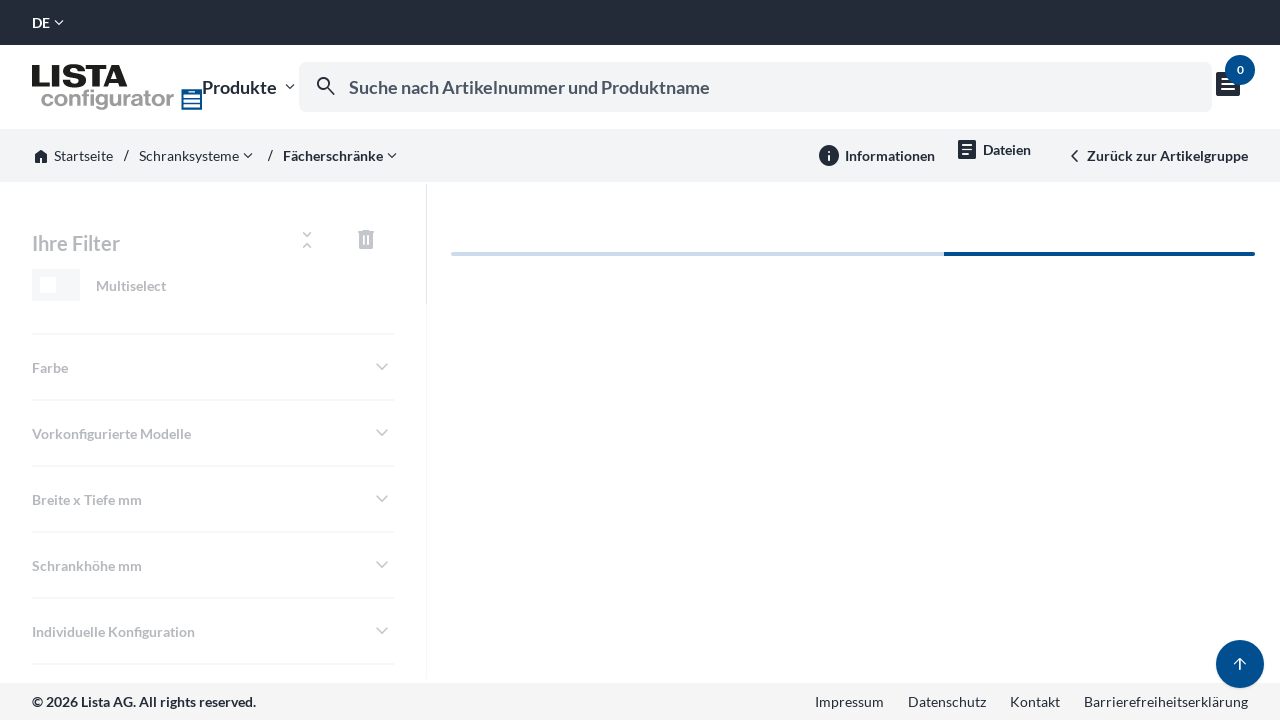

--- FILE ---
content_type: text/html; charset=UTF-8
request_url: https://app.lista.com/de/Faecherschraenke-2647919.html
body_size: 12681
content:
<!DOCTYPE html>
	<html lang="de">
	<head>
		<meta charset="UTF-8">
		<meta http-equiv="X-UA-Compatible" content="IE=edge,chrome=1">
		<title>LISTA Configurator – F&auml;cherschr&auml;nke</title>
		<meta name="description" content="">
		<meta name="robots" content="index">
		<meta name="viewport" content="width=device-width">
		<meta name="theme-color" content="#0488cd"/>
		<link rel="alternate" hreflang="de" href="https://app.lista.com/de/Faecherschraenke-2647919.html"/><link rel="alternate" hreflang="en" href="https://app.lista.com/en/Compartment-cabinets-2647921.html"/><link rel="alternate" hreflang="fr" href="https://app.lista.com/fr/Armoires-a-casiers-2647923.html"/><link rel="alternate" hreflang="es" href="https://app.lista.com/es/Armarios-con-compartimentos-2647925.html"/><link rel="alternate" hreflang="it" href="https://app.lista.com/it/Armadi-a-scomparti-2647927.html"/>

		
				<!-- Google Tag Manager -->
				<script data-cookieconsent="ignore" nonce="jsA+ZLiBfsbrZvKDP6fxavnNHOk=">
					window.dataLayer = window.dataLayer || [];

					// cy:con GTM vars
					dataLayer.push({
					  'Page Location': 'https://app.lista.com/de/Faecherschraenke-2647919.html',
					  'Traffic Type': 'Guest'
					});

					
				</script>

				<script nonce="jsA+ZLiBfsbrZvKDP6fxavnNHOk=">(function(w,d,s,l,i){w[l]=w[l]||[];w[l].push({'gtm.start':
				new Date().getTime(),event:'gtm.js'});var f=d.getElementsByTagName(s)[0],
				j=d.createElement(s),dl=l!='dataLayer'?'&l='+l:'';j.async=true;j.src=
				'https://www.googletagmanager.com/gtm.js?id='+i+dl;var n=d.querySelector('[nonce]');
				n&&j.setAttribute('nonce',n.nonce||n.getAttribute('nonce'));f.parentNode.insertBefore(j,f);
				})(window,document,'script','dataLayer','GTM-NZSZDFS');</script>
				<!-- End Google Tag Manager -->
			
		<base href="https://app.lista.com/" />


		<link rel="canonical" href="https://app.lista.com/de/Faecherschraenke-2647919.html">
		<link rel="icon" type="image/x-icon" href="https://app.lista.com/favicon_app.ico"/>
		<link rel="manifest" href="https://app.lista.com/manifest.webmanifest">
		<link rel="apple-touch-icon" href="https://app.lista.com/portal/pics/layout/pwa/apple_touch_icon.png"/>
		<link href="https://app.lista.com/portal/css/app.css?v=156661" rel="stylesheet" type="text/css" />

		<script data-cookieconsent="ignore" src="https://app.lista.com/portal/skripts/cycon.php?v=156661&sprache_kuerzel=de" nonce="jsA+ZLiBfsbrZvKDP6fxavnNHOk="></script>
<script data-cookieconsent="ignore" data-main="https://app.lista.com/portal/skripts/main" src="https://app.lista.com/portal/skripts/lib/requirejs/require.min.js" nonce="jsA+ZLiBfsbrZvKDP6fxavnNHOk=" async></script>

	</head>
	<body>
	
				<!-- Google Tag Manager (noscript) -->
				<noscript><iframe src="https://www.googletagmanager.com/ns.html?id=GTM-NZSZDFS" height="0" width="0" style="display:none;visibility:hidden"></iframe></noscript>
				<!-- End Google Tag Manager (noscript) -->
			
	<div class="lista lista--app" data-cycon-module="app-base">

		<header>
			<div class="container-fluid p-0">
				<div class="row">
					<div class="col-12">
						<div class="header__meta">
							<div class="lista__dropdown-global">
		<div class="dropdown__label dropdown__label--uppercase" for="language-3234385">
			de
			<i class="dropdown__icon material-icon md-18">expand_more</i>
		</div>
		<div class="dropdown__content"><a class="dropdown__item" href="https://app.lista.com/en/Compartment-cabinets-2647921.html" rel="nofollow">EN</a><a class="dropdown__item" href="https://app.lista.com/fr/Armoires-a-casiers-2647923.html" rel="nofollow">FR</a><a class="dropdown__item" href="https://app.lista.com/es/Armarios-con-compartimentos-2647925.html" rel="nofollow">ES</a><a class="dropdown__item" href="https://app.lista.com/it/Armadi-a-scomparti-2647927.html" rel="nofollow">IT</a></div>
	</div>
						</div>
					</div>
				</div>
			</div>
			<div class="container-fluid p-0">
				<div class="row">
					<div class="col-12">
						<div class="header__container">
							<div class="header__logo">
								<a href="de/Startseite-2647354.html" title="Lista AG" alt="Lista AG">
									<img class="logo--desktop" src="https://app.lista.com/portal/pics/layout/logo.configurator.svg" width="170" height="46" title="Lista AG" alt="Lista AG">
								</a>
							</div>
							<div class="header__right">
								<div class="header__nav">
									<div class="navigation lista__fatlayer">
		<div class="fatlayer__label">
			Produkte
			<i class="fatlayer__icon material-icon md-18">expand_more</i>
		</div>
		<div class="fatlayer__label--mobile">
			<i class="fatlayer__icon--mobile material-icon md-32" data-icon-inactive="menu" data-icon-active="menu_open">menu</i>
		</div>
		<div class="fatlayer__content">
			<div class="fatlayer__wrapper">
				<div class="fatlayer__group"><a class="fatlayer__item" href="https://app.lista.com/de/Schubladenschraenke-2647406.html" title="Schubladenschr&auml;nke">
		<img class="item__bild" src="https://app.lista.com/portal/pics/berechnet/f00cdd77abfb8a971f5c19c63b0f6934.jpg" />
		Schubladenschr&auml;nke
	</a><a class="fatlayer__item fatlayer__item--l2" href="https://app.lista.com/de/Schubladenschraenke-stationaer-und-mobil-2647503.html" title="Schubladenschr&auml;nke station&auml;r und mobil" data-group-id="3167">
		Schubladenschr&auml;nke station&auml;r und mobil
	</a><a class="fatlayer__item fatlayer__item--l2" href="https://app.lista.com/de/Schubladenschraenke-mit-elektrifizierten-Schubladen-2648101.html" title="Schubladenschr&auml;nke mit elektrifizierten Schubladen" data-group-id="3167">
		Schubladenschr&auml;nke mit elektrifizierten Schubladen
	</a><a class="fatlayer__item fatlayer__item--l2" href="https://app.lista.com/de/Schubladenschraenke-mit-Fluegel-oder-Schiebetueren-2647515.html" title="Schubladenschr&auml;nke mit Fl&uuml;gel- oder Schiebet&uuml;ren" data-group-id="3167">
		Schubladenschr&auml;nke mit Fl&uuml;gel- oder Schiebet&uuml;ren
	</a><a class="fatlayer__item fatlayer__item--l2" href="https://app.lista.com/de/Schubladenschraenke-Toolbox-2648123.html" title="Schubladenschr&auml;nke Toolbox" data-group-id="3167">
		Schubladenschr&auml;nke Toolbox
	</a><a class="fatlayer__item fatlayer__item--l2" href="https://app.lista.com/de/Werkstatt-Zusatzmodule-2647527.html" title="Werkstatt-Zusatzmodule" data-group-id="3167">
		Werkstatt-Zusatzmodule
	</a><a class="fatlayer__item fatlayer__item--l2" href="https://app.lista.com/de/Aufsatzschraenke-2647539.html" title="Aufsatzschr&auml;nke" data-group-id="3167">
		Aufsatzschr&auml;nke
	</a><a class="fatlayer__item fatlayer__item--l2" href="https://app.lista.com/de/Eckschraenke-2647551.html" title="Eckschr&auml;nke" data-group-id="3167">
		Eckschr&auml;nke
	</a><a class="fatlayer__item fatlayer__item--l2" href="https://app.lista.com/de/Schubladenschraenke-fuer-Aufbauten-2648067.html" title="Schubladenschr&auml;nke f&uuml;r Aufbauten" data-group-id="3167">
		Schubladenschr&auml;nke f&uuml;r Aufbauten
	</a></div><div class="fatlayer__group"><a class="fatlayer__item" href="https://app.lista.com/de/Werkstattwagen-2647418.html" title="Werkstattwagen">
		<img class="item__bild" src="https://app.lista.com/portal/pics/berechnet/9b555efb27628693fdd4afc31d317bc6.jpg" />
		Werkstattwagen
	</a><a class="fatlayer__item fatlayer__item--l2" href="https://app.lista.com/de/Werkstattwagen-L3627-2648273.html" title="Werkstattwagen L3627" data-group-id="3169">
		Werkstattwagen L3627
	</a><a class="fatlayer__item fatlayer__item--l2" href="https://app.lista.com/de/Limitierte-Sonderedition-Werkstattwagen-im-Rennsport-Design-4025731.html" title="Limitierte Sonderedition - Werkstattwagen im Rennsport-Design" data-group-id="3169">
		Limitierte Sonderedition - Werkstattwagen im Rennsport-Design
	</a><a class="fatlayer__item fatlayer__item--l2" href="https://app.lista.com/de/Werkstattwagen-Workman-PRO-2648263.html" title="Werkstattwagen Workman PRO" data-group-id="3169">
		Werkstattwagen Workman PRO
	</a></div><div class="fatlayer__group"><a class="fatlayer__item" href="https://app.lista.com/de/Schubladenregale-2647431.html" title="Schubladenregale">
		<img class="item__bild" src="https://app.lista.com/portal/pics/berechnet/f21740ab57116f82a6f5dc085db5b866.jpg" />
		Schubladenregale
	</a></div><div class="fatlayer__group"><a class="fatlayer__item" href="https://app.lista.com/de/NC-Lager-und-Transportsysteme-2647442.html" title="NC-Lager- und Transportsysteme">
		<img class="item__bild" src="https://app.lista.com/portal/pics/berechnet/781097a8112657601e289c4dbaf66373.jpg" />
		NC-Lager- und Transportsysteme
	</a><a class="fatlayer__item fatlayer__item--l2" href="https://app.lista.com/de/NC-Werkzeughalter-2647563.html" title="NC-Werkzeughalter" data-group-id="3173">
		NC-Werkzeughalter
	</a><a class="fatlayer__item fatlayer__item--l2" href="https://app.lista.com/de/NC-Schubladenlagerungen-2647575.html" title="NC-Schubladenlagerungen" data-group-id="3173">
		NC-Schubladenlagerungen
	</a><a class="fatlayer__item fatlayer__item--l2" href="https://app.lista.com/de/NC-Schraenke-2647587.html" title="NC-Schr&auml;nke" data-group-id="3173">
		NC-Schr&auml;nke
	</a><a class="fatlayer__item fatlayer__item--l2" href="https://app.lista.com/de/NC-Transportwagen-2647599.html" title="NC-Transportwagen" data-group-id="3173">
		NC-Transportwagen
	</a><a class="fatlayer__item fatlayer__item--l2" href="https://app.lista.com/de/NC-Tischstaender-2647611.html" title="NC-Tischst&auml;nder" data-group-id="3173">
		NC-Tischst&auml;nder
	</a><a class="fatlayer__item fatlayer__item--l2" href="https://app.lista.com/de/NC-Werkzeuglagerung-im-Vertikalauszug-2648045.html" title="NC-Werkzeuglagerung im Vertikalauszug" data-group-id="3173">
		NC-Werkzeuglagerung im Vertikalauszug
	</a></div><div class="fatlayer__group"><a class="fatlayer__item" href="https://app.lista.com/de/Werkbaenke-und-Arbeitsplatzsysteme-2647454.html" title="Werkb&auml;nke und Arbeitsplatzsysteme">
		<img class="item__bild" src="https://app.lista.com/portal/pics/berechnet/3ac778ffb2726442237644a59f871e7b.jpg" />
		Werkb&auml;nke und Arbeitsplatzsysteme
	</a><a class="fatlayer__item fatlayer__item--l2" href="https://app.lista.com/de/Werkbaenke-2647623.html" title="Werkb&auml;nke" data-group-id="3175">
		Werkb&auml;nke
	</a><a class="fatlayer__item fatlayer__item--l2" href="https://app.lista.com/de/Rollladen-Aufsatzschraenke-fuer-Werkbaenke-3553111.html" title="Rollladen-Aufsatzschr&auml;nke f&uuml;r Werkb&auml;nke" data-group-id="3175">
		Rollladen-Aufsatzschr&auml;nke f&uuml;r Werkb&auml;nke
	</a><a class="fatlayer__item fatlayer__item--l2" href="https://app.lista.com/de/Sechs-Eck-Werkbaenke-2647635.html" title="Sechs-Eck Werkb&auml;nke" data-group-id="3175">
		Sechs-Eck Werkb&auml;nke
	</a><a class="fatlayer__item fatlayer__item--l2" href="https://app.lista.com/de/Kompaktwerkbaenke-2647647.html" title="Kompaktwerkb&auml;nke" data-group-id="3175">
		Kompaktwerkb&auml;nke
	</a><a class="fatlayer__item fatlayer__item--l2" href="https://app.lista.com/de/Systemwerkbaenke-2647659.html" title="Systemwerkb&auml;nke" data-group-id="3175">
		Systemwerkb&auml;nke
	</a><a class="fatlayer__item fatlayer__item--l2" href="https://app.lista.com/de/Werkbaenke-EcoBlox-3775582.html" title="Werkb&auml;nke EcoBlox" data-group-id="3175">
		Werkb&auml;nke EcoBlox
	</a><a class="fatlayer__item fatlayer__item--l2" href="https://app.lista.com/de/Arbeitsplatzsysteme-move-3635606.html" title="Arbeitsplatzsysteme move" data-group-id="3175">
		Arbeitsplatzsysteme move
	</a><a class="fatlayer__item fatlayer__item--l2" href="https://app.lista.com/de/Universelle-Aufbauten-2647683.html" title="Universelle Aufbauten" data-group-id="3175">
		Universelle Aufbauten
	</a><a class="fatlayer__item fatlayer__item--l2" href="https://app.lista.com/de/Montagewagen-2647671.html" title="Montagewagen" data-group-id="3175">
		Montagewagen
	</a><a class="fatlayer__item fatlayer__item--l2" href="https://app.lista.com/de/Pruef-und-Kontrollarbeitsplaetze-2647694.html" title="Pr&uuml;f- und Kontrollarbeitspl&auml;tze" data-group-id="3175">
		Pr&uuml;f- und Kontrollarbeitspl&auml;tze
	</a><a class="fatlayer__item fatlayer__item--l2" href="https://app.lista.com/de/Arbeitsstuehle-2647731.html" title="Arbeitsst&uuml;hle" data-group-id="3175">
		Arbeitsst&uuml;hle
	</a><a class="fatlayer__item fatlayer__item--l2" href="https://app.lista.com/de/Zubehoer-2647743.html" title="Zubeh&ouml;r" data-group-id="3175">
		Zubeh&ouml;r
	</a></div><div class="fatlayer__group"><a class="fatlayer__item" href="https://app.lista.com/de/Schranksysteme-2647466.html" title="Schranksysteme">
		<img class="item__bild" src="https://app.lista.com/portal/pics/berechnet/9750d59ad272208b6cbd563310a6f3c7.jpg" />
		Schranksysteme
	</a><a class="fatlayer__item fatlayer__item--l2" href="https://app.lista.com/de/Fluegeltuerschraenke-2647755.html" title="Fl&uuml;gelt&uuml;rschr&auml;nke" data-group-id="3177">
		Fl&uuml;gelt&uuml;rschr&auml;nke
	</a><a class="fatlayer__item fatlayer__item--l2" href="https://app.lista.com/de/Behaelter-und-Grossraumschraenke-2647766.html" title="Beh&auml;lter- und Grossraumschr&auml;nke" data-group-id="3177">
		Beh&auml;lter- und Grossraumschr&auml;nke
	</a><a class="fatlayer__item fatlayer__item--l2" href="https://app.lista.com/de/Schiebetuerschraenke-2647803.html" title="Schiebet&uuml;rschr&auml;nke" data-group-id="3177">
		Schiebet&uuml;rschr&auml;nke
	</a><a class="fatlayer__item fatlayer__item--l2" href="https://app.lista.com/de/Haengeschraenke-mit-Fluegel-oder-Schiebetueren-2647815.html" title="H&auml;ngeschr&auml;nke mit Fl&uuml;gel- oder Schiebet&uuml;ren" data-group-id="3177">
		H&auml;ngeschr&auml;nke mit Fl&uuml;gel- oder Schiebet&uuml;ren
	</a><a class="fatlayer__item fatlayer__item--l2" href="https://app.lista.com/de/Haenge-und-Aufsatzschraenke-mit-Rollladen-2648231.html" title="H&auml;nge- und Aufsatzschr&auml;nke mit Rollladen" data-group-id="3177">
		H&auml;nge- und Aufsatzschr&auml;nke mit Rollladen
	</a><a class="fatlayer__item fatlayer__item--l2" href="https://app.lista.com/de/Rollladenschraenke-2647827.html" title="Rollladenschr&auml;nke" data-group-id="3177">
		Rollladenschr&auml;nke
	</a><a class="fatlayer__item fatlayer__item--l2" href="https://app.lista.com/de/Vertikalauszugschraenke-2647838.html" title="Vertikalauszugschr&auml;nke" data-group-id="3177">
		Vertikalauszugschr&auml;nke
	</a><a class="fatlayer__item fatlayer__item--l2" href="https://app.lista.com/de/Umwelt-und-Fluessigkeitsschraenke-2647850.html" title="Umwelt- und Fl&uuml;ssigkeitsschr&auml;nke" data-group-id="3177">
		Umwelt- und Fl&uuml;ssigkeitsschr&auml;nke
	</a><a class="fatlayer__item fatlayer__item--l2" href="https://app.lista.com/de/Schwerlastschraenke-2647883.html" title="Schwerlastschr&auml;nke" data-group-id="3177">
		Schwerlastschr&auml;nke
	</a><a class="fatlayer__item fatlayer__item--l2" href="https://app.lista.com/de/Akkuladeschraenke-2647894.html" title="Akkuladeschr&auml;nke" data-group-id="3177">
		Akkuladeschr&auml;nke
	</a><a class="fatlayer__item fatlayer__item--l2" href="https://app.lista.com/de/Garderobenschraenke-2647907.html" title="Garderobenschr&auml;nke" data-group-id="3177">
		Garderobenschr&auml;nke
	</a><a class="fatlayer__item fatlayer__item--l2" href="https://app.lista.com/de/Faecherschraenke-2647919.html" title="F&auml;cherschr&auml;nke" data-group-id="3177">
		F&auml;cherschr&auml;nke
	</a><a class="fatlayer__item fatlayer__item--l2" href="https://app.lista.com/de/Waescheschraenke-3526887.html" title="W&auml;scheschr&auml;nke" data-group-id="3177">
		W&auml;scheschr&auml;nke
	</a><a class="fatlayer__item fatlayer__item--l2" href="https://app.lista.com/de/Feuerwehrschraenke-2647931.html" title="Feuerwehrschr&auml;nke" data-group-id="3177">
		Feuerwehrschr&auml;nke
	</a><a class="fatlayer__item fatlayer__item--l2" href="https://app.lista.com/de/Bueroschraenke-2647943.html" title="B&uuml;roschr&auml;nke" data-group-id="3177">
		B&uuml;roschr&auml;nke
	</a><a class="fatlayer__item fatlayer__item--l2" href="https://app.lista.com/de/Stationswagen-2648091.html" title="Stationswagen" data-group-id="3177">
		Stationswagen
	</a></div><div class="fatlayer__group"><a class="fatlayer__item" href="https://app.lista.com/de/Regalsysteme-2647478.html" title="Regalsysteme">
		<img class="item__bild" src="https://app.lista.com/portal/pics/berechnet/7511736ed7f10d6aa112922b5f7fb179.jpg" />
		Regalsysteme
	</a><a class="fatlayer__item fatlayer__item--l2" href="https://app.lista.com/de/Universalregale-L1006-2647953.html" title="Universalregale L1006" data-group-id="3179">
		Universalregale L1006
	</a><a class="fatlayer__item fatlayer__item--l2" href="https://app.lista.com/de/Schieberegale-2647965.html" title="Schieberegale" data-group-id="3179">
		Schieberegale
	</a><a class="fatlayer__item fatlayer__item--l2" href="https://app.lista.com/de/Schwerlast-Auszugregale-2647977.html" title="Schwerlast-Auszugregale" data-group-id="3179">
		Schwerlast-Auszugregale
	</a><a class="fatlayer__item fatlayer__item--l2" href="https://app.lista.com/de/Palettenregale-2647988.html" title="Palettenregale" data-group-id="3179">
		Palettenregale
	</a><a class="fatlayer__item fatlayer__item--l2" href="https://app.lista.com/de/Kragarmregale-2648001.html" title="Kragarmregale" data-group-id="3179">
		Kragarmregale
	</a><a class="fatlayer__item fatlayer__item--l2" href="https://app.lista.com/de/Weitspannregale-2648013.html" title="Weitspannregale" data-group-id="3179">
		Weitspannregale
	</a><a class="fatlayer__item fatlayer__item--l2" href="https://app.lista.com/de/Vollwandregale-M10-2648207.html" title="Vollwandregale M10" data-group-id="3179">
		Vollwandregale M10
	</a><a class="fatlayer__item fatlayer__item--l2" href="https://app.lista.com/de/Fachbodenregale-06-2648219.html" title="Fachbodenregale 06" data-group-id="3179">
		Fachbodenregale 06
	</a></div><div class="fatlayer__group"><a class="fatlayer__item" href="https://app.lista.com/de/Einteilungsmaterialien-und-Beschriftungssystem-2647491.html" title="Einteilungsmaterialien und Beschriftungssystem">
		<img class="item__bild" src="https://app.lista.com/portal/pics/berechnet/a4d369718f288247085d18e6ea265ece.jpg" />
		Einteilungsmaterialien und Beschriftungssystem
	</a></div><div class="fatlayer__group"><a class="fatlayer__item" href="https://app.lista.com/de/Elektronische-Zugriffskontrollsysteme-3475732.html" title="Elektronische Zugriffskontrollsysteme">
		<img class="item__bild" src="https://app.lista.com/portal/pics/berechnet/913a97a3e2a96eb43546278fe4739712.jpg" />
		Elektronische Zugriffskontrollsysteme
	</a><a class="fatlayer__item fatlayer__item--l2" href="https://app.lista.com/de/LISTA-Electronic-Control-LEC-3441573.html" title="LISTA Electronic Control (LEC)" data-group-id="3234175">
		LISTA Electronic Control (LEC)
	</a><a class="fatlayer__item fatlayer__item--l2" href="https://app.lista.com/de/LISTA-E-Cabinet-3475742.html" title="LISTA E-Cabinet" data-group-id="3234175">
		LISTA E-Cabinet
	</a><a class="fatlayer__item fatlayer__item--l2" href="https://app.lista.com/de/LISTA-E-Multicabinet-3507167.html" title="LISTA E-Multicabinet" data-group-id="3234175">
		LISTA E-Multicabinet
	</a><a class="fatlayer__item fatlayer__item--l2" href="https://app.lista.com/de/LISTA-E-Control-3459402.html" title="LISTA E-Control" data-group-id="3234175">
		LISTA E-Control
	</a></div><div class="fatlayer__group"><a class="fatlayer__item" href="https://app.lista.com/de/Ersatzteile-und-Auslaufprodukte-2648079.html" title="Ersatzteile und Auslaufprodukte">
		<img class="item__bild" src="https://app.lista.com/portal/pics/berechnet/1d3f8bf326bcd207b3fe3da1ef2fe2e1.jpg" />
		Ersatzteile und Auslaufprodukte
	</a></div><div class="fatlayer__group"><a class="fatlayer__item" href="https://app.lista.com/de/Limitierte-Sonderedition-Werkstattwagen-im-Rennsport-Design-4025711.html" title="Limitierte Sonderedition - Werkstattwagen im Rennsport-Design">
		<img class="item__bild" src="https://app.lista.com/portal/pics/berechnet/098ae9dbd1f91d2bff7fdaa79dc8c3d8.jpg" />
		Limitierte Sonderedition - Werkstattwagen im Rennsport-Design
	</a></div>
			</div>
		</div>
	</div>
									<form
		class="suche p-0"
		action="https://app.lista.com/de/Suche-3775104.html"
		name="formular_suche"
		method="get"
		role="search"
	>
		<label
		id="search-label"
		for="suche-eingabe"
		class="visually-hidden"
	>
		Suche nach Artikelnummer und Produktname
	</label>
	<input
		id="suche-eingabe"
		class="suche__input"
		type="text"
		name="suche_ausdruck"
		value=""
		placeholder="Suche nach Artikelnummer und Produktname"
		role="combobox"
		aria-autocomplete="list"
		aria-controls="autocomplete-suggestions-wrapper"
		aria-expanded="true"
		tabindex="0"
		autocomplete="off"
		aria-describedby="suche-fehler suche-hinweis"
		aria-label="Suche nach Artikelnummer und Produktname"
		data-cycon-module="suche-autocompleter"
		data-option-name="suche_ausdruck"
		data-option-container="autocomplete-suggestions-wrapper"
		data-option-groupBy="category"
		data-option-noHitsText="&lt;div class=&quot;vorschlaege&quot;&gt;
		&lt;h3 class=&quot;vorschlaege__hinweis&quot;&gt;
			Leider konnten wir keine Treffer f&uuml;r Ihre Suchanfrage finden.
		&lt;/h3&gt;
		&lt;h4&gt;Beliebte Suchanfragen&lt;/h4&gt;
		&lt;div class=&quot;vorschlaege-liste&quot;&gt;
			&lt;a class=&quot;vorschlag&quot; href=&quot;de/Suche-3775104.html?suche_ausdruck=Schubladenschrank&quot; title=&quot;Schubladenschrank&quot;&gt;
				&lt;i class=&quot;material-icon md-24&quot;&gt;north_east&lt;/i&gt;
				Schubladenschrank
			&lt;/a&gt;
			&lt;a class=&quot;vorschlag&quot; href=&quot;de/Suche-3775104.html?suche_ausdruck=Werkstattwagen&quot; title=&quot;Werkstattwagen&quot;&gt;
				&lt;i class=&quot;material-icon md-24&quot;&gt;north_east&lt;/i&gt;
				Werkstattwagen&lt;/a&gt;
			&lt;a class=&quot;vorschlag&quot; href=&quot;de/Suche-3775104.html?suche_ausdruck=Werkbank&quot; title=&quot;Werkbank&quot;&gt;
				&lt;i class=&quot;material-icon md-24&quot;&gt;north_east&lt;/i&gt;
				Werkbank
			&lt;/a&gt;
		&lt;/div&gt;
	&lt;/div&gt;"
		data-text
	/>
		<i
		class="suche__icon material-icon md-28"
		data-icon-inactive="search"
		data-icon-active="zoom_out"
		aria-hidden="true"
	>
		search
	</i>
		<div class="suche__wrapper">
			<div class="lista__spinner" aria-hidden="true">
				<div class="indeterminate"></div>
			</div>
			<div id="suche-fehler" class="suche__leer" role="alert" aria-live="polite">
				Ihre Suche lieferte leider keine Ergebnisse.
			</div>
			<div id="suche-hinweis" class="visually-hidden">
				Beginnen Sie mit der Eingabe, um Suchvorschl&auml;ge zu erhalten.
			</div>
			<div id="autocomplete-suggestions-wrapper"></div>
			<div class="suche__liste"></div>
		</div>
	</form>
									<div class="warenkorb">
		<div class="warenkorb__label">
			<div class="warenkorb__badge">
				<i class="badge__icon material-icon md-32">text_snippet</i>
				<div class="badge__wrapper">
					<div class="badge__text" id="warenkorb_anzahl">
						0
					</div>
				</div>
			</div>
			<input type="hidden" name="artikel_gruppe_aktuell" id="artikel_gruppe_aktuell" class="artikel-gruppe-aktuell" value="3269"/>
		</div>
		<div class="warenkorb__vorschau">
			
		</div>
	</div>
								</div>
							</div>
						</div>
					</div>
				</div>

				<nav>
					<div class="container-fluid p-0">
						<div class="row m-0">
							<div class="col-12 p-0">
		<div class="pfadnavigation">
			<div class="pfadnavigation__pfad">
				<div class="pfad__wrapper pfad__wrapper--level-1">
		<a class="pfad__link" href="https://app.lista.com/de/Startseite-2647354.html">
			<i class="link__icon material-icon md-18">home</i>
			<span>Startseite</span>
		</a>
		
	</div>
	<i class="pfad__trenner material-icon md-18">horizontal_rule</i><div class="pfad__wrapper pfad__wrapper--offen">
		<a class="pfad__link" href="https://app.lista.com/de/Schranksysteme-2647466.html">
			
			<span>Schranksysteme</span>
		</a>
		<div class="lista__dropdown-global">
		<div class="dropdown__label">
			<i class="dropdown__icon dropdown__icon--black material-icon md-18">expand_more</i>
		</div>
		<div class="dropdown__content dropdown__content--left">
			<a class="dropdown__item" href="https://app.lista.com/de/Schubladenschraenke-2647406.html" title="Schubladenschr&auml;nke">
		<i class="material-icon md-18">north_east</i>
		Schubladenschr&auml;nke
	</a><a class="dropdown__item" href="https://app.lista.com/de/Werkstattwagen-2647418.html" title="Werkstattwagen">
		<i class="material-icon md-18">north_east</i>
		Werkstattwagen
	</a><a class="dropdown__item" href="https://app.lista.com/de/Schubladenregale-2647431.html" title="Schubladenregale">
		<i class="material-icon md-18">north_east</i>
		Schubladenregale
	</a><a class="dropdown__item" href="https://app.lista.com/de/NC-Lager-und-Transportsysteme-2647442.html" title="NC-Lager- und Transportsysteme">
		<i class="material-icon md-18">north_east</i>
		NC-Lager- und Transportsysteme
	</a><a class="dropdown__item" href="https://app.lista.com/de/Werkbaenke-und-Arbeitsplatzsysteme-2647454.html" title="Werkb&auml;nke und Arbeitsplatzsysteme">
		<i class="material-icon md-18">north_east</i>
		Werkb&auml;nke und Arbeitsplatzsysteme
	</a><a class="dropdown__item" href="https://app.lista.com/de/Regalsysteme-2647478.html" title="Regalsysteme">
		<i class="material-icon md-18">north_east</i>
		Regalsysteme
	</a><a class="dropdown__item" href="https://app.lista.com/de/Einteilungsmaterialien-und-Beschriftungssystem-2647491.html" title="Einteilungsmaterialien und Beschriftungssystem">
		<i class="material-icon md-18">north_east</i>
		Einteilungsmaterialien und Beschriftungssystem
	</a><a class="dropdown__item" href="https://app.lista.com/de/Elektronische-Zugriffskontrollsysteme-3475732.html" title="Elektronische Zugriffskontrollsysteme">
		<i class="material-icon md-18">north_east</i>
		Elektronische Zugriffskontrollsysteme
	</a><a class="dropdown__item" href="https://app.lista.com/de/Ersatzteile-und-Auslaufprodukte-2648079.html" title="Ersatzteile und Auslaufprodukte">
		<i class="material-icon md-18">north_east</i>
		Ersatzteile und Auslaufprodukte
	</a><a class="dropdown__item" href="https://app.lista.com/de/Limitierte-Sonderedition-Werkstattwagen-im-Rennsport-Design-4025711.html" title="Limitierte Sonderedition - Werkstattwagen im Rennsport-Design">
		<i class="material-icon md-18">north_east</i>
		Limitierte Sonderedition - Werkstattwagen im Rennsport-Design
	</a>
		</div>
	</div>
	</div>
	<i class="pfad__trenner pfad__trenner--offen material-icon md-18">horizontal_rule</i><div class="pfad__wrapper pfad__wrapper--aktiv">
		<h1 class="pfad--active">
			F&auml;cherschr&auml;nke
		</h1>
		<div class="lista__dropdown-global">
		<div class="dropdown__label">
			<i class="dropdown__icon dropdown__icon--black material-icon md-18">expand_more</i>
		</div>
		<div class="dropdown__content dropdown__content--left">
			<a class="dropdown__item" href="https://app.lista.com/de/Fluegeltuerschraenke-2647755.html" title="Fl&uuml;gelt&uuml;rschr&auml;nke">
		<i class="material-icon md-18">north_east</i>
		Fl&uuml;gelt&uuml;rschr&auml;nke
	</a><a class="dropdown__item" href="https://app.lista.com/de/Behaelter-und-Grossraumschraenke-2647766.html" title="Beh&auml;lter- und Grossraumschr&auml;nke">
		<i class="material-icon md-18">north_east</i>
		Beh&auml;lter- und Grossraumschr&auml;nke
	</a><a class="dropdown__item" href="https://app.lista.com/de/Schiebetuerschraenke-2647803.html" title="Schiebet&uuml;rschr&auml;nke">
		<i class="material-icon md-18">north_east</i>
		Schiebet&uuml;rschr&auml;nke
	</a><a class="dropdown__item" href="https://app.lista.com/de/Haengeschraenke-mit-Fluegel-oder-Schiebetueren-2647815.html" title="H&auml;ngeschr&auml;nke mit Fl&uuml;gel- oder Schiebet&uuml;ren">
		<i class="material-icon md-18">north_east</i>
		H&auml;ngeschr&auml;nke mit Fl&uuml;gel- oder Schiebet&uuml;ren
	</a><a class="dropdown__item" href="https://app.lista.com/de/Haenge-und-Aufsatzschraenke-mit-Rollladen-2648231.html" title="H&auml;nge- und Aufsatzschr&auml;nke mit Rollladen">
		<i class="material-icon md-18">north_east</i>
		H&auml;nge- und Aufsatzschr&auml;nke mit Rollladen
	</a><a class="dropdown__item" href="https://app.lista.com/de/Rollladenschraenke-2647827.html" title="Rollladenschr&auml;nke">
		<i class="material-icon md-18">north_east</i>
		Rollladenschr&auml;nke
	</a><a class="dropdown__item" href="https://app.lista.com/de/Vertikalauszugschraenke-2647838.html" title="Vertikalauszugschr&auml;nke">
		<i class="material-icon md-18">north_east</i>
		Vertikalauszugschr&auml;nke
	</a><a class="dropdown__item" href="https://app.lista.com/de/Umwelt-und-Fluessigkeitsschraenke-2647850.html" title="Umwelt- und Fl&uuml;ssigkeitsschr&auml;nke">
		<i class="material-icon md-18">north_east</i>
		Umwelt- und Fl&uuml;ssigkeitsschr&auml;nke
	</a><a class="dropdown__item" href="https://app.lista.com/de/Schwerlastschraenke-2647883.html" title="Schwerlastschr&auml;nke">
		<i class="material-icon md-18">north_east</i>
		Schwerlastschr&auml;nke
	</a><a class="dropdown__item" href="https://app.lista.com/de/Akkuladeschraenke-2647894.html" title="Akkuladeschr&auml;nke">
		<i class="material-icon md-18">north_east</i>
		Akkuladeschr&auml;nke
	</a><a class="dropdown__item" href="https://app.lista.com/de/Garderobenschraenke-2647907.html" title="Garderobenschr&auml;nke">
		<i class="material-icon md-18">north_east</i>
		Garderobenschr&auml;nke
	</a><a class="dropdown__item" href="https://app.lista.com/de/Waescheschraenke-3526887.html" title="W&auml;scheschr&auml;nke">
		<i class="material-icon md-18">north_east</i>
		W&auml;scheschr&auml;nke
	</a><a class="dropdown__item" href="https://app.lista.com/de/Feuerwehrschraenke-2647931.html" title="Feuerwehrschr&auml;nke">
		<i class="material-icon md-18">north_east</i>
		Feuerwehrschr&auml;nke
	</a><a class="dropdown__item" href="https://app.lista.com/de/Bueroschraenke-2647943.html" title="B&uuml;roschr&auml;nke">
		<i class="material-icon md-18">north_east</i>
		B&uuml;roschr&auml;nke
	</a><a class="dropdown__item" href="https://app.lista.com/de/Stationswagen-2648091.html" title="Stationswagen">
		<i class="material-icon md-18">north_east</i>
		Stationswagen
	</a>
		</div>
	</div>
	</div>
			</div>
			<div class="pfadnavigation__zusatz">
				<div class="pfadnavigation__informationen opentip" data-cycon-module="element-dialog" data-option-content="&lt;div class=&quot;pfadnavigationen_informationen__intro&quot;&gt;
		&lt;p&gt;&lt;strong&gt;LISTA-F&auml;cherschr&auml;nke, auch Pausenschr&auml;nke genannt, eignen sich perfekt zur Aufbewahrung von pers&ouml;nlichen Gegenst&auml;nden aller Art. Ob Industrie, Handwerk, B&uuml;ro und Verwaltung oder Freizeit und Sport: Durch verschiedene Schliesssysteme lassen sich die Schr&auml;nke je nach Einsatzort optimal an die jeweiligen Sicherheitsanforderungen anpassen.&lt;/strong&gt;&lt;/p&gt;
&lt;p&gt;&lt;/p&gt;
	&lt;/div&gt;&lt;div class=&quot;pfadnavigationen_informationen__vorteil&quot;&gt;
		&lt;i class=&quot;vorteil__icon material-icon&quot;&gt;add_box&lt;/i&gt;
		&lt;p&gt;&lt;strong&gt;H&ouml;chste Stabilit&auml;t &lt;/strong&gt;durch allseitig gerollte, rechts angeschlagene Fl&uuml;gelt&uuml;ren mit gew&ouml;lbter Oberfl&auml;che&lt;/p&gt;
	&lt;/div&gt;&lt;div class=&quot;pfadnavigationen_informationen__vorteil&quot;&gt;
		&lt;i class=&quot;vorteil__icon material-icon&quot;&gt;add_box&lt;/i&gt;
		&lt;p&gt;&lt;strong&gt;Durchdachte Bel&uuml;ftung &lt;/strong&gt;durch oberes und unteres Lochfeld der T&uuml;r&lt;/p&gt;
	&lt;/div&gt;&lt;div class=&quot;pfadnavigationen_informationen__vorteil&quot;&gt;
		&lt;i class=&quot;vorteil__icon material-icon&quot;&gt;add_box&lt;/i&gt;
		&lt;p&gt;&lt;strong&gt;Sichere Verschliessbarkeit &lt;/strong&gt;mit Schliesssystem KEY Lock, Verschlussvorrichtung f&uuml;r Vorh&auml;ngeschloss oder Zahlenkombinationsschloss (weitere Schliesssysteme auf Anfrage)&lt;/p&gt;
	&lt;/div&gt;&lt;div class=&quot;pfadnavigationen_informationen__vorteil&quot;&gt;
		&lt;i class=&quot;vorteil__icon material-icon&quot;&gt;add_box&lt;/i&gt;
		&lt;p&gt;&lt;strong&gt;&Uuml;bersichtliche Beschriftung &lt;/strong&gt;dank eingepr&auml;gtem Etikettenrahmen&lt;/p&gt;
	&lt;/div&gt;&lt;div class=&quot;pfadnavigationen_informationen__vorteil&quot;&gt;
		&lt;i class=&quot;vorteil__icon material-icon&quot;&gt;add_box&lt;/i&gt;
		&lt;p&gt;&lt;strong&gt;Schutz vor Verschmutzung &lt;/strong&gt;durch Unterbau mit Sockel gegen Verschmutzungen unter dem Schrank&lt;/p&gt;
	&lt;/div&gt;">
		<i class="informationen__icon material-icon">info</i>
		<span class="informationen__text">
			Informationen
		</span>
	</div>
				<div class="pfadnavigation__dateien" data-cycon-module="element-dialog" data-option-content="&lt;div class=&quot;dateien__links&quot;&gt;
		&lt;a class=&quot;link__datei&quot; href=&quot;https://app.lista.com/Media-Database/Asset-3327415&quot; target=&quot;_blank&quot; title=&quot;User Manual Zahlenkombinationsschloss (94.882.000)&quot;&gt;
		&lt;i class=&quot;datei__icon material-icon&quot;&gt;file_download&lt;/i&gt;
		&lt;span class=&quot;datei__name lista__text--decoration&quot;&gt;User Manual Zahlenkombinationsschloss (94.882.000)&lt;/span&gt;
	&lt;/a&gt;&lt;a class=&quot;link__datei&quot; href=&quot;https://app.lista.com/Media-Database/Asset-3327391&quot; target=&quot;_blank&quot; title=&quot;User Manual Zahlenkombinationsschloss Not&ouml;ffnung&quot;&gt;
		&lt;i class=&quot;datei__icon material-icon&quot;&gt;file_download&lt;/i&gt;
		&lt;span class=&quot;datei__name lista__text--decoration&quot;&gt;User Manual Zahlenkombinationsschloss Not&ouml;ffnung&lt;/span&gt;
	&lt;/a&gt;
	&lt;/div&gt;">
		<div class="dateien">
			<div class="dateien__icon">
				<i class="material-icon">article</i>
				
			</div>
			<div class="dateien__titel">
				Dateien
			</div>
		</div>
	</div>
				<a href="https://app.lista.com/de/Schranksysteme-2647466.html" class="pfadnavigation__back">
		<span>Zur&uuml;ck zur Artikelgruppe</span>
	</a>
			</div>
		</div>
	</div>
						</div>
					</div>
				</nav>
		</header>

		<main>
			<section class="module">
		<div class="container-fluid p-0 ">
			<div class="row m-0">
				
				<div class="col-12 p-0">
		<div data-cycon-module="app-finder"
			data-option-artikelgruppe="3269"
			data-option-sprache="de"
			data-option-texte="app/texte_modul_app_artikel"
		>
			<div class="row m-0">
				<div class="col-12 col-lg-4 col-xl-4 col-xxl-3 p-0 filter__wrapper">
		<form class="filter__form"
			action="https://app.lista.com/de/Faecherschraenke-2647919.html?artikelgruppe=3269"
			method="get"
			data-init-filter-standardwerte="2170"
		>
			<div class="filter__toggle_mobile">
				Filter anzeigen
			</div>
			<div class="filter">
				<div class="filter__to_list">
					Treffer anzeigen
				</div>
				<div class="filter__aktionen">
					<div class="aktionen__links">
						<h2>Ihre Filter</h2>
					</div>
					<div class="aktionen__rechts">
						<div class="lista__icon_button rechts__icon--close rechts__icon--open material-icon opentip"
							data-tooltip="Alle Filter &ouml;ffnen/schlie&szlig;en"
						>
							<i class="icon--close material-icon">unfold_less</i>
							<i class="icon--open material-icon">unfold_more</i>
						</div>
						<div class="lista__icon_button rechts__icon--reset material-icon opentip"
							data-tooltip="Alle Filterwerte zur&uuml;cksetzen"
						>
							<i class="material-icon">delete_outline</i>
						</div>
					</div>
					<div class="aktionen">
						<div class="filtermodus">
							<label for="filtermodus__switch" class="filtermodus__switch">
								<input id="filtermodus__switch" class="switch__checkbox" type="checkbox" />
								<span class="switch__slider"></span>
							</label>
							<span class="filtermodus__text">
								Multiselect
							</span>
						</div>
					</div>
				</div>
				<div class="filter__attribute">
					<div id="accordion-2885965" class="accordion"
		data-cycon-module="element-accordion"
		data-option-openFirst="false"
	>
		<div class="register">
			<div class="register-label" data-content="register-content-2885965">
				<span>Farbe</span>
				<i class="icon material-icon">expand_more</i>
			</div>
			<div id="register-content-2885965" class="register-content">
				
				<div class="content__filter--link">
		<a class="link" href="portal/ecatalog/pics/Listapedia/Farbe/LIS_eKatalog_Farbwahl.pdf" target="_blank">
			<span>Farbe: INFO einblenden</span>
			<i class="material-icon">open_in_new</i>
		</a>
	</div>
				
				
				<div class="row">
	<div class="filterwert col-6 opentip"
		
		data-attributswert-name="lichtblaural5012"
		data-attributswert-sortierung="1"
	>
		<div id="attributswert-2170" class="attributswert">
			<input class="filterwert" id="checkbox-2170"
				type="checkbox"
				name="1782"
				value="2170"
				
			/>
			<label for="checkbox-2170">
				<div class="attributswert__wrapper">
					
					<img class="wrapper__farbe" src="portal/produktdatenbank/pics/Listapedia/Farbe/010_50px_72dpi.png" alt="Lichtblau RAL 5012" />
					
					<span data-attribute-name="Farbe">Lichtblau RAL 5012</span>
				</div>
			</label>
		</div>
	</div>
	
	<div class="filterwert col-6 opentip"
		
		data-attributswert-name="weissaluminiumral9006"
		data-attributswert-sortierung="2"
	>
		<div id="attributswert-2528610" class="attributswert">
			<input class="filterwert" id="checkbox-2528610"
				type="checkbox"
				name="1782"
				value="2528610"
				
			/>
			<label for="checkbox-2528610">
				<div class="attributswert__wrapper">
					
					<img class="wrapper__farbe" src="portal/produktdatenbank/pics/Listapedia/Farbe/130_50px_72dpi.png" alt="Weissaluminium RAL 9006" />
					
					<span data-attribute-name="Farbe">Weissaluminium RAL 9006</span>
				</div>
			</label>
		</div>
	</div>
	</div><div class="row">
	<div class="filterwert col-6 opentip"
		
		data-attributswert-name="lichtgraural7035"
		data-attributswert-sortierung="3"
	>
		<div id="attributswert-2171" class="attributswert">
			<input class="filterwert" id="checkbox-2171"
				type="checkbox"
				name="1782"
				value="2171"
				
			/>
			<label for="checkbox-2171">
				<div class="attributswert__wrapper">
					
					<img class="wrapper__farbe" src="portal/produktdatenbank/pics/Listapedia/Farbe/020_50px_72dpi.png" alt="Lichtgrau RAL 7035" />
					
					<span data-attribute-name="Farbe">Lichtgrau RAL 7035</span>
				</div>
			</label>
		</div>
	</div>
	
	<div class="filterwert col-6 opentip"
		
		data-attributswert-name="hellgrauncss2000n"
		data-attributswert-sortierung="4"
	>
		<div id="attributswert-2528611" class="attributswert">
			<input class="filterwert" id="checkbox-2528611"
				type="checkbox"
				name="1782"
				value="2528611"
				
			/>
			<label for="checkbox-2528611">
				<div class="attributswert__wrapper">
					
					<img class="wrapper__farbe" src="portal/produktdatenbank/pics/Listapedia/Farbe/140_50px_72dpi.png" alt="Hellgrau NCS S 2000-N" />
					
					<span data-attribute-name="Farbe">Hellgrau NCS S 2000-N</span>
				</div>
			</label>
		</div>
	</div>
	</div><div class="row">
	<div class="filterwert col-6 opentip"
		
		data-attributswert-name="resedagrnral6011"
		data-attributswert-sortierung="5"
	>
		<div id="attributswert-2172" class="attributswert">
			<input class="filterwert" id="checkbox-2172"
				type="checkbox"
				name="1782"
				value="2172"
				
			/>
			<label for="checkbox-2172">
				<div class="attributswert__wrapper">
					
					<img class="wrapper__farbe" src="portal/produktdatenbank/pics/Listapedia/Farbe/030_50px_72dpi.png" alt="Resedagr&uuml;n RAL 6011" />
					
					<span data-attribute-name="Farbe">Resedagr&uuml;n RAL 6011</span>
				</div>
			</label>
		</div>
	</div>
	
	<div class="filterwert col-6 opentip"
		
		data-attributswert-name="ultramarinblaural5002"
		data-attributswert-sortierung="6"
	>
		<div id="attributswert-2503958" class="attributswert">
			<input class="filterwert" id="checkbox-2503958"
				type="checkbox"
				name="1782"
				value="2503958"
				
			/>
			<label for="checkbox-2503958">
				<div class="attributswert__wrapper">
					
					<img class="wrapper__farbe" src="portal/produktdatenbank/pics/Listapedia/Farbe/170_50px_72dpi.png" alt="Ultramarinblau RAL 5002" />
					
					<span data-attribute-name="Farbe">Ultramarinblau RAL 5002</span>
				</div>
			</label>
		</div>
	</div>
	</div><div class="row">
	<div class="filterwert col-6 opentip"
		
		data-attributswert-name="capriblaural5019"
		data-attributswert-sortierung="7"
	>
		<div id="attributswert-2154326" class="attributswert">
			<input class="filterwert" id="checkbox-2154326"
				type="checkbox"
				name="1782"
				value="2154326"
				
			/>
			<label for="checkbox-2154326">
				<div class="attributswert__wrapper">
					
					<img class="wrapper__farbe" src="portal/produktdatenbank/pics/Listapedia/Farbe/040_50px_72dpi.png" alt="Capriblau RAL 5019" />
					
					<span data-attribute-name="Farbe">Capriblau RAL 5019</span>
				</div>
			</label>
		</div>
	</div>
	
	<div class="filterwert col-6 opentip"
		
		data-attributswert-name="himmelblaural5015"
		data-attributswert-sortierung="8"
	>
		<div id="attributswert-2528612" class="attributswert">
			<input class="filterwert" id="checkbox-2528612"
				type="checkbox"
				name="1782"
				value="2528612"
				
			/>
			<label for="checkbox-2528612">
				<div class="attributswert__wrapper">
					
					<img class="wrapper__farbe" src="portal/produktdatenbank/pics/Listapedia/Farbe/190_50px_72dpi.png" alt="Himmelblau RAL 5015" />
					
					<span data-attribute-name="Farbe">Himmelblau RAL 5015</span>
				</div>
			</label>
		</div>
	</div>
	</div><div class="row">
	<div class="filterwert col-6 opentip"
		
		data-attributswert-name="graumetallicncss6502b"
		data-attributswert-sortierung="9"
	>
		<div id="attributswert-2154327" class="attributswert">
			<input class="filterwert" id="checkbox-2154327"
				type="checkbox"
				name="1782"
				value="2154327"
				
			/>
			<label for="checkbox-2154327">
				<div class="attributswert__wrapper">
					
					<img class="wrapper__farbe" src="portal/produktdatenbank/pics/Listapedia/Farbe/050_50px_72dpi.png" alt="Grau metallic NCS S 6502-B" />
					
					<span data-attribute-name="Farbe">Grau metallic NCS S 6502-B</span>
				</div>
			</label>
		</div>
	</div>
	
	<div class="filterwert col-6 opentip"
		
		data-attributswert-name="anthrazitgraural7016"
		data-attributswert-sortierung="10"
	>
		<div id="attributswert-2481647" class="attributswert">
			<input class="filterwert" id="checkbox-2481647"
				type="checkbox"
				name="1782"
				value="2481647"
				
			/>
			<label for="checkbox-2481647">
				<div class="attributswert__wrapper">
					
					<img class="wrapper__farbe" src="portal/produktdatenbank/pics/Listapedia/Farbe/200_50px_72dpi.png" alt="Anthrazitgrau RAL 7016" />
					
					<span data-attribute-name="Farbe">Anthrazitgrau RAL 7016</span>
				</div>
			</label>
		</div>
	</div>
	</div><div class="row">
	<div class="filterwert col-6 opentip"
		
		data-attributswert-name="schwarzncss9000n"
		data-attributswert-sortierung="11"
	>
		<div id="attributswert-2154328" class="attributswert">
			<input class="filterwert" id="checkbox-2154328"
				type="checkbox"
				name="1782"
				value="2154328"
				
			/>
			<label for="checkbox-2154328">
				<div class="attributswert__wrapper">
					
					<img class="wrapper__farbe" src="portal/produktdatenbank/pics/Listapedia/Farbe/060_50px_72dpi.png" alt="Schwarz NCS S 9000-N" />
					
					<span data-attribute-name="Farbe">Schwarz NCS S 9000-N</span>
				</div>
			</label>
		</div>
	</div>
	
	<div class="filterwert col-6 opentip"
		
		data-attributswert-name="brillantblaural5007"
		data-attributswert-sortierung="12"
	>
		<div id="attributswert-2503959" class="attributswert">
			<input class="filterwert" id="checkbox-2503959"
				type="checkbox"
				name="1782"
				value="2503959"
				
			/>
			<label for="checkbox-2503959">
				<div class="attributswert__wrapper">
					
					<img class="wrapper__farbe" src="portal/produktdatenbank/pics/Listapedia/Farbe/210_50px_72dpi.png" alt="Brillantblau RAL 5007" />
					
					<span data-attribute-name="Farbe">Brillantblau RAL 5007</span>
				</div>
			</label>
		</div>
	</div>
	</div><div class="row">
	<div class="filterwert col-6 opentip"
		
		data-attributswert-name="rubinrotral3003"
		data-attributswert-sortierung="13"
	>
		<div id="attributswert-2154329" class="attributswert">
			<input class="filterwert" id="checkbox-2154329"
				type="checkbox"
				name="1782"
				value="2154329"
				
			/>
			<label for="checkbox-2154329">
				<div class="attributswert__wrapper">
					
					<img class="wrapper__farbe" src="portal/produktdatenbank/pics/Listapedia/Farbe/070_50px_72dpi.png" alt="Rubinrot RAL 3003" />
					
					<span data-attribute-name="Farbe">Rubinrot RAL 3003</span>
				</div>
			</label>
		</div>
	</div>
	
	<div class="filterwert col-6 opentip"
		
		data-attributswert-name="trkisblaural5018"
		data-attributswert-sortierung="14"
	>
		<div id="attributswert-2503960" class="attributswert">
			<input class="filterwert" id="checkbox-2503960"
				type="checkbox"
				name="1782"
				value="2503960"
				
			/>
			<label for="checkbox-2503960">
				<div class="attributswert__wrapper">
					
					<img class="wrapper__farbe" src="portal/produktdatenbank/pics/Listapedia/Farbe/220_50px_72dpi.png" alt="T&uuml;rkisblau RAL 5018" />
					
					<span data-attribute-name="Farbe">T&uuml;rkisblau RAL 5018</span>
				</div>
			</label>
		</div>
	</div>
	</div><div class="row">
	<div class="filterwert col-6 opentip"
		
		data-attributswert-name="taubengrauncss4502b"
		data-attributswert-sortierung="15"
	>
		<div id="attributswert-2154330" class="attributswert">
			<input class="filterwert" id="checkbox-2154330"
				type="checkbox"
				name="1782"
				value="2154330"
				
			/>
			<label for="checkbox-2154330">
				<div class="attributswert__wrapper">
					
					<img class="wrapper__farbe" src="portal/produktdatenbank/pics/Listapedia/Farbe/080_50px_72dpi.png" alt="Taubengrau NCS S 4502-B" />
					
					<span data-attribute-name="Farbe">Taubengrau NCS S 4502-B</span>
				</div>
			</label>
		</div>
	</div>
	
	<div class="filterwert col-6 opentip"
		
		data-attributswert-name="kieselgraural7032"
		data-attributswert-sortierung="16"
	>
		<div id="attributswert-2528613" class="attributswert">
			<input class="filterwert" id="checkbox-2528613"
				type="checkbox"
				name="1782"
				value="2528613"
				
			/>
			<label for="checkbox-2528613">
				<div class="attributswert__wrapper">
					
					<img class="wrapper__farbe" src="portal/produktdatenbank/pics/Listapedia/Farbe/230_50px_72dpi.png" alt="Kieselgrau RAL 7032" />
					
					<span data-attribute-name="Farbe">Kieselgrau RAL 7032</span>
				</div>
			</label>
		</div>
	</div>
	</div><div class="row">
	<div class="filterwert col-6 opentip"
		
		data-attributswert-name="enzianblaural5010"
		data-attributswert-sortierung="17"
	>
		<div id="attributswert-2154331" class="attributswert">
			<input class="filterwert" id="checkbox-2154331"
				type="checkbox"
				name="1782"
				value="2154331"
				
			/>
			<label for="checkbox-2154331">
				<div class="attributswert__wrapper">
					
					<img class="wrapper__farbe" src="portal/produktdatenbank/pics/Listapedia/Farbe/090_50px_72dpi.png" alt="Enzianblau RAL 5010" />
					
					<span data-attribute-name="Farbe">Enzianblau RAL 5010</span>
				</div>
			</label>
		</div>
	</div>
	
	<div class="filterwert col-6 opentip"
		
		data-attributswert-name="feuerrotral3000"
		data-attributswert-sortierung="18"
	>
		<div id="attributswert-2499677" class="attributswert">
			<input class="filterwert" id="checkbox-2499677"
				type="checkbox"
				name="1782"
				value="2499677"
				
			/>
			<label for="checkbox-2499677">
				<div class="attributswert__wrapper">
					
					<img class="wrapper__farbe" src="portal/produktdatenbank/pics/Listapedia/Farbe/240_50px_72dpi.png" alt="Feuerrot RAL 3000" />
					
					<span data-attribute-name="Farbe">Feuerrot RAL 3000</span>
				</div>
			</label>
		</div>
	</div>
	</div><div class="row">
	<div class="filterwert col-6 opentip"
		
		data-attributswert-name="signalblaural5005"
		data-attributswert-sortierung="19"
	>
		<div id="attributswert-2154332" class="attributswert">
			<input class="filterwert" id="checkbox-2154332"
				type="checkbox"
				name="1782"
				value="2154332"
				
			/>
			<label for="checkbox-2154332">
				<div class="attributswert__wrapper">
					
					<img class="wrapper__farbe" src="portal/produktdatenbank/pics/Listapedia/Farbe/100_50px_72dpi.png" alt="Signalblau RAL 5005" />
					
					<span data-attribute-name="Farbe">Signalblau RAL 5005</span>
				</div>
			</label>
		</div>
	</div>
	
	<div class="filterwert col-6 opentip"
		
		data-attributswert-name="schiefergraural7015"
		data-attributswert-sortierung="20"
	>
		<div id="attributswert-2528614" class="attributswert">
			<input class="filterwert" id="checkbox-2528614"
				type="checkbox"
				name="1782"
				value="2528614"
				
			/>
			<label for="checkbox-2528614">
				<div class="attributswert__wrapper">
					
					<img class="wrapper__farbe" src="portal/produktdatenbank/pics/Listapedia/Farbe/260_50px_72dpi.png" alt="Schiefergrau RAL 7015" />
					
					<span data-attribute-name="Farbe">Schiefergrau RAL 7015</span>
				</div>
			</label>
		</div>
	</div>
	</div><div class="row">
	<div class="filterwert col-6 opentip"
		
		data-attributswert-name="reinweissral9010"
		data-attributswert-sortierung="21"
	>
		<div id="attributswert-2154333" class="attributswert">
			<input class="filterwert" id="checkbox-2154333"
				type="checkbox"
				name="1782"
				value="2154333"
				
			/>
			<label for="checkbox-2154333">
				<div class="attributswert__wrapper">
					
					<img class="wrapper__farbe" src="portal/produktdatenbank/pics/Listapedia/Farbe/110_50px_72dpi.png" alt="Reinweiss RAL 9010" />
					
					<span data-attribute-name="Farbe">Reinweiss RAL 9010</span>
				</div>
			</label>
		</div>
	</div>
	
	<div class="filterwert col-6 opentip"
		
		data-attributswert-name="orangeral2004"
		data-attributswert-sortierung="22"
	>
		<div id="attributswert-2528615" class="attributswert">
			<input class="filterwert" id="checkbox-2528615"
				type="checkbox"
				name="1782"
				value="2528615"
				
			/>
			<label for="checkbox-2528615">
				<div class="attributswert__wrapper">
					
					<img class="wrapper__farbe" src="portal/produktdatenbank/pics/Listapedia/Farbe/280_50px_72dpi.png" alt="Orange RAL 2004" />
					
					<span data-attribute-name="Farbe">Orange RAL 2004</span>
				</div>
			</label>
		</div>
	</div>
	</div><div class="row">
	<div class="filterwert col-6 opentip"
		
		data-attributswert-name="grauweissral9002"
		data-attributswert-sortierung="23"
	>
		<div id="attributswert-2154334" class="attributswert">
			<input class="filterwert" id="checkbox-2154334"
				type="checkbox"
				name="1782"
				value="2154334"
				
			/>
			<label for="checkbox-2154334">
				<div class="attributswert__wrapper">
					
					<img class="wrapper__farbe" src="portal/produktdatenbank/pics/Listapedia/Farbe/180_50px_72dpi.png" alt="Grauweiss RAL 9002" />
					
					<span data-attribute-name="Farbe">Grauweiss RAL 9002</span>
				</div>
			</label>
		</div>
	</div>
	
	<div class="filterwert col-6 opentip"
		
		data-attributswert-name="gemssvortextindividuellerfarbwunsch"
		data-attributswert-sortierung="24"
	>
		<div id="attributswert-2173" class="attributswert">
			<input class="filterwert" id="checkbox-2173"
				type="checkbox"
				name="1782"
				value="2173"
				
			/>
			<label for="checkbox-2173">
				<div class="attributswert__wrapper">
					
					<img class="wrapper__farbe" src="portal/produktdatenbank/pics/Listapedia/Farbe/Farbfaecher_50px_72dpi.png" alt="gem&auml;ss Vortext (individueller Farbwunsch)" />
					
					<span data-attribute-name="Farbe">gem&auml;ss Vortext (individueller Farbwunsch)</span>
				</div>
			</label>
		</div>
	</div>
	</div><div class="row">
	<div class="filterwert col-6 opentip"
		
		data-attributswert-name="graualuminiumral9007"
		data-attributswert-sortierung="25"
	>
		<div id="attributswert-2528609" class="attributswert">
			<input class="filterwert" id="checkbox-2528609"
				type="checkbox"
				name="1782"
				value="2528609"
				
			/>
			<label for="checkbox-2528609">
				<div class="attributswert__wrapper">
					
					<img class="wrapper__farbe" src="portal/produktdatenbank/pics/Listapedia/Farbe/120_50px_72dpi.png" alt="Graualuminium RAL 9007" />
					
					<span data-attribute-name="Farbe">Graualuminium RAL 9007</span>
				</div>
			</label>
		</div>
	</div>
	</div>
				
			</div>
		</div>
	</div><div id="accordion-2885960" class="accordion"
		data-cycon-module="element-accordion"
		data-option-openFirst="false"
	>
		<div class="register">
			<div class="register-label" data-content="register-content-2885960">
				<span>Vorkonfigurierte Modelle</span>
				<i class="icon material-icon">expand_more</i>
			</div>
			<div id="register-content-2885960" class="register-content">
				
				
				
				
				<div class="row">
	<div class="filterwert col-12 opentip"
		
		data-attributswert-name="fcherschrank"
		data-attributswert-sortierung="1"
	>
		<div id="attributswert-2885983" class="attributswert">
			<input class="filterwert" id="checkbox-2885983"
				type="checkbox"
				name="2597278"
				value="2885983"
				
			/>
			<label for="checkbox-2885983">
				<div class="attributswert__wrapper">
					
					
					<div class="einzelbild-wrapper">
		<img class="einzelbild" src="portal/produktdatenbank/pics/Listapedia/Produktart/3269_Faecherschrank.jpg" />
	</div>
					<span data-attribute-name="Vorkonfigurierte Modelle">F&auml;cherschrank</span>
				</div>
			</label>
		</div>
	</div>
	</div>
				<div class="attribut__hilfstext">
		<p><strong>Kein passendes Modell dabei?</strong></p>
<p>Gehen Sie zum Filterbereich "Individuelle Konfiguration" und stellen Sie ihr Wunschprodukt, bei Beachtung der Reihenfolge, über die Einzelteile zusammen. Info: Es darf kein Vorkonfiguriertes Modell ausgewählt sein. Bitte die Auswahl bei erneutem Anklicken deaktivieren.</p>
	</div>
			</div>
		</div>
	</div><div id="accordion-2885958" class="accordion"
		data-cycon-module="element-accordion"
		data-option-openFirst="false"
	>
		<div class="register">
			<div class="register-label" data-content="register-content-2885958">
				<span>Breite x Tiefe mm</span>
				<i class="icon material-icon">expand_more</i>
			</div>
			<div id="register-content-2885958" class="register-content">
				<div class="filter__footprint">
		<img class="footprint__initial footprint__initial--2525342 footprint__initial--visible" src="portal/produktdatenbank/pics/Listapedia/Footprints/3269_bxt.jpg" alt="Initial" data-footprint-id="2525342" />
	</div><div class="filter__footprint">
		<img class="footprint--2525342--2596960 footprint--invisible" src="portal/produktdatenbank/pics/Listapedia/Footprints/3269_bxt_415x500.jpg" alt="415 x 500" data-footprint-id="2596960" />
	</div><div class="filter__footprint">
		<img class="footprint--2525342--2596991 footprint--invisible" src="portal/produktdatenbank/pics/Listapedia/Footprints/3269_bxt_905x500.jpg" alt="905 x 500" data-footprint-id="2596991" />
	</div><div class="filter__footprint">
		<img class="footprint--2525342--2596966 footprint--invisible" src="portal/produktdatenbank/pics/Listapedia/Footprints/3269_bxt_610x500.jpg" alt="610 x 500" data-footprint-id="2596966" />
	</div><div class="filter__footprint">
		<img class="footprint--2525342--2597015 footprint--invisible" src="portal/produktdatenbank/pics/Listapedia/Footprints/3269_bxt_1200x500.jpg" alt="1200 x 500" data-footprint-id="2597015" />
	</div><div class="filter__footprint">
		<img class="footprint--2525342--2596979 footprint--invisible" src="portal/produktdatenbank/pics/Listapedia/Footprints/3269_bxt_810x500.jpg" alt="810 x 500" data-footprint-id="2596979" />
	</div><div class="filter__footprint">
		<img class="footprint--2525342--2597019 footprint--invisible" src="portal/produktdatenbank/pics/Listapedia/Footprints/3269_bxt_1205x500.jpg" alt="1205 x 500" data-footprint-id="2597019" />
	</div>
				
				
				
				<div class="row">
	<div class="filterwert col-6 opentip"
		
		data-attributswert-name="415x500"
		data-attributswert-sortierung="1"
	>
		<div id="attributswert-2596960" class="attributswert">
			<input class="filterwert" id="checkbox-2596960"
				type="checkbox"
				name="2525342"
				value="2596960"
				
			/>
			<label for="checkbox-2596960">
				<div class="attributswert__wrapper">
					
					
					
					<span data-attribute-name="Breite x Tiefe mm">415 x 500</span>
				</div>
			</label>
		</div>
	</div>
	
	<div class="filterwert col-6 opentip"
		
		data-attributswert-name="905x500"
		data-attributswert-sortierung="2"
	>
		<div id="attributswert-2596991" class="attributswert">
			<input class="filterwert" id="checkbox-2596991"
				type="checkbox"
				name="2525342"
				value="2596991"
				
			/>
			<label for="checkbox-2596991">
				<div class="attributswert__wrapper">
					
					
					
					<span data-attribute-name="Breite x Tiefe mm">905 x 500</span>
				</div>
			</label>
		</div>
	</div>
	</div><div class="row">
	<div class="filterwert col-6 opentip"
		
		data-attributswert-name="610x500"
		data-attributswert-sortierung="3"
	>
		<div id="attributswert-2596966" class="attributswert">
			<input class="filterwert" id="checkbox-2596966"
				type="checkbox"
				name="2525342"
				value="2596966"
				
			/>
			<label for="checkbox-2596966">
				<div class="attributswert__wrapper">
					
					
					
					<span data-attribute-name="Breite x Tiefe mm">610 x 500</span>
				</div>
			</label>
		</div>
	</div>
	
	<div class="filterwert col-6 opentip"
		
		data-attributswert-name="1200x500"
		data-attributswert-sortierung="4"
	>
		<div id="attributswert-2597015" class="attributswert">
			<input class="filterwert" id="checkbox-2597015"
				type="checkbox"
				name="2525342"
				value="2597015"
				
			/>
			<label for="checkbox-2597015">
				<div class="attributswert__wrapper">
					
					
					
					<span data-attribute-name="Breite x Tiefe mm">1200 x 500</span>
				</div>
			</label>
		</div>
	</div>
	</div><div class="row">
	<div class="filterwert col-6 opentip"
		
		data-attributswert-name="810x500"
		data-attributswert-sortierung="5"
	>
		<div id="attributswert-2596979" class="attributswert">
			<input class="filterwert" id="checkbox-2596979"
				type="checkbox"
				name="2525342"
				value="2596979"
				
			/>
			<label for="checkbox-2596979">
				<div class="attributswert__wrapper">
					
					
					
					<span data-attribute-name="Breite x Tiefe mm">810 x 500</span>
				</div>
			</label>
		</div>
	</div>
	
	<div class="filterwert col-6 opentip"
		
		data-attributswert-name="1205x500"
		data-attributswert-sortierung="6"
	>
		<div id="attributswert-2597019" class="attributswert">
			<input class="filterwert" id="checkbox-2597019"
				type="checkbox"
				name="2525342"
				value="2597019"
				
			/>
			<label for="checkbox-2597019">
				<div class="attributswert__wrapper">
					
					
					
					<span data-attribute-name="Breite x Tiefe mm">1205 x 500</span>
				</div>
			</label>
		</div>
	</div>
	</div>
				
			</div>
		</div>
	</div><div id="accordion-2888858" class="accordion"
		data-cycon-module="element-accordion"
		data-option-openFirst="false"
	>
		<div class="register">
			<div class="register-label" data-content="register-content-2888858">
				<span>Schrankh&ouml;he mm</span>
				<i class="icon material-icon">expand_more</i>
			</div>
			<div id="register-content-2888858" class="register-content">
				
				
				
				
				<div class="row">
	<div class="filterwert col-6 opentip"
		
		data-attributswert-name="1095"
		data-attributswert-sortierung="1"
	>
		<div id="attributswert-2888853" class="attributswert">
			<input class="filterwert" id="checkbox-2888853"
				type="checkbox"
				name="2598023"
				value="2888853"
				
			/>
			<label for="checkbox-2888853">
				<div class="attributswert__wrapper">
					
					
					
					<span data-attribute-name="Schrankh&ouml;he mm">1095</span>
				</div>
			</label>
		</div>
	</div>
	
	<div class="filterwert col-6 opentip"
		
		data-attributswert-name="1795"
		data-attributswert-sortierung="2"
	>
		<div id="attributswert-2888857" class="attributswert">
			<input class="filterwert" id="checkbox-2888857"
				type="checkbox"
				name="2598023"
				value="2888857"
				
			/>
			<label for="checkbox-2888857">
				<div class="attributswert__wrapper">
					
					
					
					<span data-attribute-name="Schrankh&ouml;he mm">1795</span>
				</div>
			</label>
		</div>
	</div>
	</div><div class="row">
	<div class="filterwert col-6 opentip"
		
		data-attributswert-name="1395"
		data-attributswert-sortierung="3"
	>
		<div id="attributswert-2888854" class="attributswert">
			<input class="filterwert" id="checkbox-2888854"
				type="checkbox"
				name="2598023"
				value="2888854"
				
			/>
			<label for="checkbox-2888854">
				<div class="attributswert__wrapper">
					
					
					
					<span data-attribute-name="Schrankh&ouml;he mm">1395</span>
				</div>
			</label>
		</div>
	</div>
	
	<div class="filterwert col-6 opentip"
		
		data-attributswert-name="1995"
		data-attributswert-sortierung="4"
	>
		<div id="attributswert-2888856" class="attributswert">
			<input class="filterwert" id="checkbox-2888856"
				type="checkbox"
				name="2598023"
				value="2888856"
				
			/>
			<label for="checkbox-2888856">
				<div class="attributswert__wrapper">
					
					
					
					<span data-attribute-name="Schrankh&ouml;he mm">1995</span>
				</div>
			</label>
		</div>
	</div>
	</div><div class="row">
	<div class="filterwert col-6 opentip"
		
		data-attributswert-name="1695"
		data-attributswert-sortierung="5"
	>
		<div id="attributswert-2888855" class="attributswert">
			<input class="filterwert" id="checkbox-2888855"
				type="checkbox"
				name="2598023"
				value="2888855"
				
			/>
			<label for="checkbox-2888855">
				<div class="attributswert__wrapper">
					
					
					
					<span data-attribute-name="Schrankh&ouml;he mm">1695</span>
				</div>
			</label>
		</div>
	</div>
	</div>
				
			</div>
		</div>
	</div><div id="accordion-2885961" class="accordion"
		data-cycon-module="element-accordion"
		data-option-openFirst="false"
	>
		<div class="register">
			<div class="register-label" data-content="register-content-2885961">
				<span>Individuelle Konfiguration</span>
				<i class="icon material-icon">expand_more</i>
			</div>
			<div id="register-content-2885961" class="register-content">
				
				<div class="content__filter--link einzelteile">
		<div class="link">
			<span>
				Individuelle Konfiguration: INFO einblenden
			</span>
			<i class="material-icon">open_in_new</i>
		</div>
	</div>
				
				
				<div class="row">
	<div class="filterwert col-6 opentip"
		
		data-attributswert-name="gehuse"
		data-attributswert-sortierung="1"
	>
		<div id="attributswert-2597280" class="attributswert">
			<input class="filterwert" id="checkbox-2597280"
				type="checkbox"
				name="2597275"
				value="2597280"
				
			/>
			<label for="checkbox-2597280">
				<div class="attributswert__wrapper">
					<div class="wrapper__nummer">
		1
	</div>
					
					
					<span data-attribute-name="Individuelle Konfiguration">Geh&auml;use</span>
				</div>
			</label>
		</div>
	</div>
	
	<div class="filterwert col-6 opentip"
		
		data-attributswert-name="zubehr"
		data-attributswert-sortierung="2"
	>
		<div id="attributswert-2598010" class="attributswert">
			<input class="filterwert" id="checkbox-2598010"
				type="checkbox"
				name="2597275"
				value="2598010"
				
			/>
			<label for="checkbox-2598010">
				<div class="attributswert__wrapper">
					<div class="wrapper__nummer">
		3
	</div>
					
					
					<span data-attribute-name="Individuelle Konfiguration">Zubeh&ouml;r</span>
				</div>
			</label>
		</div>
	</div>
	</div><div class="row">
	<div class="filterwert col-6 opentip"
		
		data-attributswert-name="fachtr"
		data-attributswert-sortierung="3"
	>
		<div id="attributswert-2885984" class="attributswert">
			<input class="filterwert" id="checkbox-2885984"
				type="checkbox"
				name="2597275"
				value="2885984"
				
			/>
			<label for="checkbox-2885984">
				<div class="attributswert__wrapper">
					<div class="wrapper__nummer">
		2
	</div>
					
					
					<span data-attribute-name="Individuelle Konfiguration">Facht&uuml;r</span>
				</div>
			</label>
		</div>
	</div>
	
	<div class="filterwert col-6 opentip"
		
		data-attributswert-name="zubehrschliesssysteme"
		data-attributswert-sortierung="4"
	>
		<div id="attributswert-2597292" class="attributswert">
			<input class="filterwert" id="checkbox-2597292"
				type="checkbox"
				name="2597275"
				value="2597292"
				
			/>
			<label for="checkbox-2597292">
				<div class="attributswert__wrapper">
					<div class="wrapper__nummer">
		4
	</div>
					
					
					<span data-attribute-name="Individuelle Konfiguration">Zubeh&ouml;r Schliesssysteme</span>
				</div>
			</label>
		</div>
	</div>
	</div>
				
			</div>
		</div>
	</div><div id="accordion-2885962" class="accordion"
		data-cycon-module="element-accordion"
		data-option-openFirst="false"
	>
		<div class="register">
			<div class="register-label" data-content="register-content-2885962">
				<span>Einzelteile und Ersatzteile</span>
				<i class="icon material-icon">expand_more</i>
			</div>
			<div id="register-content-2885962" class="register-content">
				
				
				<div class="content__filter--link btn-sortierung">
		<div class="link">
			<span>Sortieren</span>
			<i class="material-icon">swap_vert</i>
		</div>
	</div>
				
				<div class="row">
	<div class="filterwert col-6 opentip"
		
		data-attributswert-name="gehuse"
		data-attributswert-sortierung="1"
	>
		<div id="attributswert-2597336" class="attributswert">
			<input class="filterwert" id="checkbox-2597336"
				type="checkbox"
				name="2597276"
				value="2597336"
				
			/>
			<label for="checkbox-2597336">
				<div class="attributswert__wrapper">
					
					
					
					<span data-attribute-name="Einzelteile und Ersatzteile">Geh&auml;use</span>
				</div>
			</label>
		</div>
	</div>
	
	<div class="filterwert col-6 opentip"
		
		data-attributswert-name="armband"
		data-attributswert-sortierung="2"
	>
		<div id="attributswert-3188307" class="attributswert">
			<input class="filterwert" id="checkbox-3188307"
				type="checkbox"
				name="2597276"
				value="3188307"
				
			/>
			<label for="checkbox-3188307">
				<div class="attributswert__wrapper">
					
					
					
					<span data-attribute-name="Einzelteile und Ersatzteile">Armband</span>
				</div>
			</label>
		</div>
	</div>
	</div><div class="row">
	<div class="filterwert col-6 opentip"
		
		data-attributswert-name="fachtr"
		data-attributswert-sortierung="3"
	>
		<div id="attributswert-3170655" class="attributswert">
			<input class="filterwert" id="checkbox-3170655"
				type="checkbox"
				name="2597276"
				value="3170655"
				
			/>
			<label for="checkbox-3170655">
				<div class="attributswert__wrapper">
					
					
					
					<span data-attribute-name="Einzelteile und Ersatzteile">Facht&uuml;r</span>
				</div>
			</label>
		</div>
	</div>
	
	<div class="filterwert col-6 opentip"
		
		data-attributswert-name="nummernset"
		data-attributswert-sortierung="4"
	>
		<div id="attributswert-3188308" class="attributswert">
			<input class="filterwert" id="checkbox-3188308"
				type="checkbox"
				name="2597276"
				value="3188308"
				
			/>
			<label for="checkbox-3188308">
				<div class="attributswert__wrapper">
					
					
					
					<span data-attribute-name="Einzelteile und Ersatzteile">Nummern-Set</span>
				</div>
			</label>
		</div>
	</div>
	</div><div class="row">
	<div class="filterwert col-6 opentip"
		
		data-attributswert-name="zylinderschloss"
		data-attributswert-sortierung="5"
	>
		<div id="attributswert-2885950" class="attributswert">
			<input class="filterwert" id="checkbox-2885950"
				type="checkbox"
				name="2597276"
				value="2885950"
				
			/>
			<label for="checkbox-2885950">
				<div class="attributswert__wrapper">
					
					
					
					<span data-attribute-name="Einzelteile und Ersatzteile">Zylinderschloss</span>
				</div>
			</label>
		</div>
	</div>
	
	<div class="filterwert col-6 opentip"
		
		data-attributswert-name="trschild"
		data-attributswert-sortierung="6"
	>
		<div id="attributswert-3188692" class="attributswert">
			<input class="filterwert" id="checkbox-3188692"
				type="checkbox"
				name="2597276"
				value="3188692"
				
			/>
			<label for="checkbox-3188692">
				<div class="attributswert__wrapper">
					
					
					
					<span data-attribute-name="Einzelteile und Ersatzteile">T&uuml;r-Schild</span>
				</div>
			</label>
		</div>
	</div>
	</div><div class="row">
	<div class="filterwert col-6 opentip"
		
		data-attributswert-name="verschlussvorrichtung"
		data-attributswert-sortierung="7"
	>
		<div id="attributswert-2885952" class="attributswert">
			<input class="filterwert" id="checkbox-2885952"
				type="checkbox"
				name="2597276"
				value="2885952"
				
			/>
			<label for="checkbox-2885952">
				<div class="attributswert__wrapper">
					
					
					
					<span data-attribute-name="Einzelteile und Ersatzteile">Verschlussvorrichtung</span>
				</div>
			</label>
		</div>
	</div>
	
	<div class="filterwert col-6 opentip"
		
		data-attributswert-name="promaxentnahmeschlssel"
		data-attributswert-sortierung="8"
	>
		<div id="attributswert-3188309" class="attributswert">
			<input class="filterwert" id="checkbox-3188309"
				type="checkbox"
				name="2597276"
				value="3188309"
				
			/>
			<label for="checkbox-3188309">
				<div class="attributswert__wrapper">
					
					
					
					<span data-attribute-name="Einzelteile und Ersatzteile">Promax-Entnahmeschl&uuml;ssel</span>
				</div>
			</label>
		</div>
	</div>
	</div><div class="row">
	<div class="filterwert col-6 opentip"
		
		data-attributswert-name="sicherheitsdrehknopfverschluss"
		data-attributswert-sortierung="9"
	>
		<div id="attributswert-2885953" class="attributswert">
			<input class="filterwert" id="checkbox-2885953"
				type="checkbox"
				name="2597276"
				value="2885953"
				
			/>
			<label for="checkbox-2885953">
				<div class="attributswert__wrapper">
					
					
					
					<span data-attribute-name="Einzelteile und Ersatzteile">Sicherheits-Drehknopfverschluss</span>
				</div>
			</label>
		</div>
	</div>
	
	<div class="filterwert col-6 opentip"
		
		data-attributswert-name="promaxersatzzylinder"
		data-attributswert-sortierung="10"
	>
		<div id="attributswert-3195036" class="attributswert">
			<input class="filterwert" id="checkbox-3195036"
				type="checkbox"
				name="2597276"
				value="3195036"
				
			/>
			<label for="checkbox-3195036">
				<div class="attributswert__wrapper">
					
					
					
					<span data-attribute-name="Einzelteile und Ersatzteile">Promax-Ersatzzylinder</span>
				</div>
			</label>
		</div>
	</div>
	</div><div class="row">
	<div class="filterwert col-6 opentip"
		
		data-attributswert-name="zahlenkombinationsschloss"
		data-attributswert-sortierung="11"
	>
		<div id="attributswert-2885954" class="attributswert">
			<input class="filterwert" id="checkbox-2885954"
				type="checkbox"
				name="2597276"
				value="2885954"
				
			/>
			<label for="checkbox-2885954">
				<div class="attributswert__wrapper">
					
					
					
					<span data-attribute-name="Einzelteile und Ersatzteile">Zahlenkombinationsschloss</span>
				</div>
			</label>
		</div>
	</div>
	
	<div class="filterwert col-6 opentip"
		
		data-attributswert-name="zahlenkombinationsschlosscodeeinstellwerkzeug"
		data-attributswert-sortierung="12"
	>
		<div id="attributswert-3333759" class="attributswert">
			<input class="filterwert" id="checkbox-3333759"
				type="checkbox"
				name="2597276"
				value="3333759"
				
			/>
			<label for="checkbox-3333759">
				<div class="attributswert__wrapper">
					
					
					
					<span data-attribute-name="Einzelteile und Ersatzteile">Zahlenkombinationsschloss Code-Einstell-Werkzeug</span>
				</div>
			</label>
		</div>
	</div>
	</div><div class="row">
	<div class="filterwert col-6 opentip"
		
		data-attributswert-name="zahlenkombinationsschlossdiallock"
		data-attributswert-sortierung="13"
	>
		<div id="attributswert-3233405" class="attributswert">
			<input class="filterwert" id="checkbox-3233405"
				type="checkbox"
				name="2597276"
				value="3233405"
				
			/>
			<label for="checkbox-3233405">
				<div class="attributswert__wrapper">
					
					
					
					<span data-attribute-name="Einzelteile und Ersatzteile">Zahlenkombinationsschloss DIAL Lock</span>
				</div>
			</label>
		</div>
	</div>
	
	<div class="filterwert col-6 opentip"
		
		data-attributswert-name="zahlenkombinationsschlossffnungshilfe"
		data-attributswert-sortierung="14"
	>
		<div id="attributswert-3333760" class="attributswert">
			<input class="filterwert" id="checkbox-3333760"
				type="checkbox"
				name="2597276"
				value="3333760"
				
			/>
			<label for="checkbox-3333760">
				<div class="attributswert__wrapper">
					
					
					
					<span data-attribute-name="Einzelteile und Ersatzteile">Zahlenkombinationsschloss &Ouml;ffnungshilfe</span>
				</div>
			</label>
		</div>
	</div>
	</div><div class="row">
	<div class="filterwert col-6 opentip"
		
		data-attributswert-name="mnzpfandschloss"
		data-attributswert-sortierung="15"
	>
		<div id="attributswert-2885955" class="attributswert">
			<input class="filterwert" id="checkbox-2885955"
				type="checkbox"
				name="2597276"
				value="2885955"
				
			/>
			<label for="checkbox-2885955">
				<div class="attributswert__wrapper">
					
					
					
					<span data-attribute-name="Einzelteile und Ersatzteile">M&uuml;nzpfandschloss</span>
				</div>
			</label>
		</div>
	</div>
	
	<div class="filterwert col-6 opentip"
		
		data-attributswert-name="rfiduserbadge"
		data-attributswert-sortierung="16"
	>
		<div id="attributswert-2597315" class="attributswert">
			<input class="filterwert" id="checkbox-2597315"
				type="checkbox"
				name="2597276"
				value="2597315"
				
			/>
			<label for="checkbox-2597315">
				<div class="attributswert__wrapper">
					
					
					
					<span data-attribute-name="Einzelteile und Ersatzteile">RFID User Badge</span>
				</div>
			</label>
		</div>
	</div>
	</div><div class="row">
	<div class="filterwert col-6 opentip"
		
		data-attributswert-name="rfidlock"
		data-attributswert-sortierung="17"
	>
		<div id="attributswert-2885956" class="attributswert">
			<input class="filterwert" id="checkbox-2885956"
				type="checkbox"
				name="2597276"
				value="2885956"
				
			/>
			<label for="checkbox-2885956">
				<div class="attributswert__wrapper">
					
					
					
					<span data-attribute-name="Einzelteile und Ersatzteile">RFID Lock</span>
				</div>
			</label>
		</div>
	</div>
	
	<div class="filterwert col-6 opentip"
		
		data-attributswert-name="rfidprogrambadge"
		data-attributswert-sortierung="18"
	>
		<div id="attributswert-2597316" class="attributswert">
			<input class="filterwert" id="checkbox-2597316"
				type="checkbox"
				name="2597276"
				value="2597316"
				
			/>
			<label for="checkbox-2597316">
				<div class="attributswert__wrapper">
					
					
					
					<span data-attribute-name="Einzelteile und Ersatzteile">RFID Program Badge</span>
				</div>
			</label>
		</div>
	</div>
	</div><div class="row">
	<div class="filterwert col-6 opentip"
		
		data-attributswert-name="schrgdachaufsatz"
		data-attributswert-sortierung="19"
	>
		<div id="attributswert-2885985" class="attributswert">
			<input class="filterwert" id="checkbox-2885985"
				type="checkbox"
				name="2597276"
				value="2885985"
				
			/>
			<label for="checkbox-2885985">
				<div class="attributswert__wrapper">
					
					
					
					<span data-attribute-name="Einzelteile und Ersatzteile">Schr&auml;gdach-Aufsatz</span>
				</div>
			</label>
		</div>
	</div>
	
	<div class="filterwert col-6 opentip"
		
		data-attributswert-name="rfidkartenleser"
		data-attributswert-sortierung="20"
	>
		<div id="attributswert-2597318" class="attributswert">
			<input class="filterwert" id="checkbox-2597318"
				type="checkbox"
				name="2597276"
				value="2597318"
				
			/>
			<label for="checkbox-2597318">
				<div class="attributswert__wrapper">
					
					
					
					<span data-attribute-name="Einzelteile und Ersatzteile">RFID Kartenleser</span>
				</div>
			</label>
		</div>
	</div>
	</div><div class="row">
	<div class="filterwert col-6 opentip"
		
		data-attributswert-name="etiketten"
		data-attributswert-sortierung="21"
	>
		<div id="attributswert-2597982" class="attributswert">
			<input class="filterwert" id="checkbox-2597982"
				type="checkbox"
				name="2597276"
				value="2597982"
				
			/>
			<label for="checkbox-2597982">
				<div class="attributswert__wrapper">
					
					
					
					<span data-attribute-name="Einzelteile und Ersatzteile">Etiketten</span>
				</div>
			</label>
		</div>
	</div>
	
	<div class="filterwert col-6 opentip"
		
		data-attributswert-name="securityecard"
		data-attributswert-sortierung="22"
	>
		<div id="attributswert-3156038" class="attributswert">
			<input class="filterwert" id="checkbox-3156038"
				type="checkbox"
				name="2597276"
				value="3156038"
				
			/>
			<label for="checkbox-3156038">
				<div class="attributswert__wrapper">
					
					
					
					<span data-attribute-name="Einzelteile und Ersatzteile">Security eCard</span>
				</div>
			</label>
		</div>
	</div>
	</div><div class="row">
	<div class="filterwert col-6 opentip"
		
		data-attributswert-name="hauptschlssel"
		data-attributswert-sortierung="23"
	>
		<div id="attributswert-2597319" class="attributswert">
			<input class="filterwert" id="checkbox-2597319"
				type="checkbox"
				name="2597276"
				value="2597319"
				
			/>
			<label for="checkbox-2597319">
				<div class="attributswert__wrapper">
					
					
					
					<span data-attribute-name="Einzelteile und Ersatzteile">Hauptschl&uuml;ssel</span>
				</div>
			</label>
		</div>
	</div>
	
	<div class="filterwert col-6 opentip"
		
		data-attributswert-name="listaaccesssoftware"
		data-attributswert-sortierung="24"
	>
		<div id="attributswert-2597317" class="attributswert">
			<input class="filterwert" id="checkbox-2597317"
				type="checkbox"
				name="2597276"
				value="2597317"
				
			/>
			<label for="checkbox-2597317">
				<div class="attributswert__wrapper">
					
					
					
					<span data-attribute-name="Einzelteile und Ersatzteile">LISTA Access Software</span>
				</div>
			</label>
		</div>
	</div>
	</div><div class="row">
	<div class="filterwert col-6 opentip"
		
		data-attributswert-name="vorhngeschloss"
		data-attributswert-sortierung="25"
	>
		<div id="attributswert-3230546" class="attributswert">
			<input class="filterwert" id="checkbox-3230546"
				type="checkbox"
				name="2597276"
				value="3230546"
				
			/>
			<label for="checkbox-3230546">
				<div class="attributswert__wrapper">
					
					
					
					<span data-attribute-name="Einzelteile und Ersatzteile">Vorh&auml;ngeschloss</span>
				</div>
			</label>
		</div>
	</div>
	
	<div class="filterwert col-6 opentip"
		
		data-attributswert-name="dummy"
		data-attributswert-sortierung="26"
	>
		<div id="attributswert-3233914" class="attributswert">
			<input class="filterwert" id="checkbox-3233914"
				type="checkbox"
				name="2597276"
				value="3233914"
				
			/>
			<label for="checkbox-3233914">
				<div class="attributswert__wrapper">
					
					
					
					<span data-attribute-name="Einzelteile und Ersatzteile">Dummy</span>
				</div>
			</label>
		</div>
	</div>
	</div>
				
			</div>
		</div>
	</div><div id="accordion-2892796" class="accordion"
		data-cycon-module="element-accordion"
		data-option-openFirst="false"
	>
		<div class="register">
			<div class="register-label" data-content="register-content-2892796">
				<span>Anzahl F&auml;cher</span>
				<i class="icon material-icon">expand_more</i>
			</div>
			<div id="register-content-2892796" class="register-content">
				
				
				
				
				<div class="row">
	<div class="filterwert col-6 opentip"
		
		data-attributswert-name="1x4"
		data-attributswert-sortierung="1"
	>
		<div id="attributswert-2892777" class="attributswert">
			<input class="filterwert" id="checkbox-2892777"
				type="checkbox"
				name="2892769"
				value="2892777"
				
			/>
			<label for="checkbox-2892777">
				<div class="attributswert__wrapper">
					
					
					
					<span data-attribute-name="Anzahl F&auml;cher">1 x 4</span>
				</div>
			</label>
		</div>
	</div>
	
	<div class="filterwert col-6 opentip"
		
		data-attributswert-name="3x5"
		data-attributswert-sortierung="2"
	>
		<div id="attributswert-2892783" class="attributswert">
			<input class="filterwert" id="checkbox-2892783"
				type="checkbox"
				name="2892769"
				value="2892783"
				
			/>
			<label for="checkbox-2892783">
				<div class="attributswert__wrapper">
					
					
					
					<span data-attribute-name="Anzahl F&auml;cher">3 x 5</span>
				</div>
			</label>
		</div>
	</div>
	</div><div class="row">
	<div class="filterwert col-6 opentip"
		
		data-attributswert-name="2x4"
		data-attributswert-sortierung="3"
	>
		<div id="attributswert-2892778" class="attributswert">
			<input class="filterwert" id="checkbox-2892778"
				type="checkbox"
				name="2892769"
				value="2892778"
				
			/>
			<label for="checkbox-2892778">
				<div class="attributswert__wrapper">
					
					
					
					<span data-attribute-name="Anzahl F&auml;cher">2 x 4</span>
				</div>
			</label>
		</div>
	</div>
	
	<div class="filterwert col-6 opentip"
		
		data-attributswert-name="3x6"
		data-attributswert-sortierung="4"
	>
		<div id="attributswert-2892784" class="attributswert">
			<input class="filterwert" id="checkbox-2892784"
				type="checkbox"
				name="2892769"
				value="2892784"
				
			/>
			<label for="checkbox-2892784">
				<div class="attributswert__wrapper">
					
					
					
					<span data-attribute-name="Anzahl F&auml;cher">3 x 6</span>
				</div>
			</label>
		</div>
	</div>
	</div><div class="row">
	<div class="filterwert col-6 opentip"
		
		data-attributswert-name="2x5"
		data-attributswert-sortierung="5"
	>
		<div id="attributswert-2892779" class="attributswert">
			<input class="filterwert" id="checkbox-2892779"
				type="checkbox"
				name="2892769"
				value="2892779"
				
			/>
			<label for="checkbox-2892779">
				<div class="attributswert__wrapper">
					
					
					
					<span data-attribute-name="Anzahl F&auml;cher">2 x 5</span>
				</div>
			</label>
		</div>
	</div>
	
	<div class="filterwert col-6 opentip"
		
		data-attributswert-name="4x4"
		data-attributswert-sortierung="6"
	>
		<div id="attributswert-2892785" class="attributswert">
			<input class="filterwert" id="checkbox-2892785"
				type="checkbox"
				name="2892769"
				value="2892785"
				
			/>
			<label for="checkbox-2892785">
				<div class="attributswert__wrapper">
					
					
					
					<span data-attribute-name="Anzahl F&auml;cher">4 x 4</span>
				</div>
			</label>
		</div>
	</div>
	</div><div class="row">
	<div class="filterwert col-6 opentip"
		
		data-attributswert-name="2x6"
		data-attributswert-sortierung="7"
	>
		<div id="attributswert-2892780" class="attributswert">
			<input class="filterwert" id="checkbox-2892780"
				type="checkbox"
				name="2892769"
				value="2892780"
				
			/>
			<label for="checkbox-2892780">
				<div class="attributswert__wrapper">
					
					
					
					<span data-attribute-name="Anzahl F&auml;cher">2 x 6</span>
				</div>
			</label>
		</div>
	</div>
	
	<div class="filterwert col-6 opentip"
		
		data-attributswert-name="4x5"
		data-attributswert-sortierung="8"
	>
		<div id="attributswert-2892786" class="attributswert">
			<input class="filterwert" id="checkbox-2892786"
				type="checkbox"
				name="2892769"
				value="2892786"
				
			/>
			<label for="checkbox-2892786">
				<div class="attributswert__wrapper">
					
					
					
					<span data-attribute-name="Anzahl F&auml;cher">4 x 5</span>
				</div>
			</label>
		</div>
	</div>
	</div><div class="row">
	<div class="filterwert col-6 opentip"
		
		data-attributswert-name="3x3"
		data-attributswert-sortierung="9"
	>
		<div id="attributswert-2892781" class="attributswert">
			<input class="filterwert" id="checkbox-2892781"
				type="checkbox"
				name="2892769"
				value="2892781"
				
			/>
			<label for="checkbox-2892781">
				<div class="attributswert__wrapper">
					
					
					
					<span data-attribute-name="Anzahl F&auml;cher">3 x 3</span>
				</div>
			</label>
		</div>
	</div>
	
	<div class="filterwert col-6 opentip"
		
		data-attributswert-name="4x6"
		data-attributswert-sortierung="10"
	>
		<div id="attributswert-2892787" class="attributswert">
			<input class="filterwert" id="checkbox-2892787"
				type="checkbox"
				name="2892769"
				value="2892787"
				
			/>
			<label for="checkbox-2892787">
				<div class="attributswert__wrapper">
					
					
					
					<span data-attribute-name="Anzahl F&auml;cher">4 x 6</span>
				</div>
			</label>
		</div>
	</div>
	</div><div class="row">
	<div class="filterwert col-6 opentip"
		
		data-attributswert-name="3x4"
		data-attributswert-sortierung="11"
	>
		<div id="attributswert-2892782" class="attributswert">
			<input class="filterwert" id="checkbox-2892782"
				type="checkbox"
				name="2892769"
				value="2892782"
				
			/>
			<label for="checkbox-2892782">
				<div class="attributswert__wrapper">
					
					
					
					<span data-attribute-name="Anzahl F&auml;cher">3 x 4</span>
				</div>
			</label>
		</div>
	</div>
	</div>
				
			</div>
		</div>
	</div><div id="accordion-2892795" class="accordion"
		data-cycon-module="element-accordion"
		data-option-openFirst="false"
	>
		<div class="register">
			<div class="register-label" data-content="register-content-2892795">
				<span>Fachbreite x Fachh&ouml;he mm</span>
				<i class="icon material-icon">expand_more</i>
			</div>
			<div id="register-content-2892795" class="register-content">
				
				
				
				
				<div class="row">
	<div class="filterwert col-6 opentip"
		
		data-attributswert-name="300x300"
		data-attributswert-sortierung="1"
	>
		<div id="attributswert-2892789" class="attributswert">
			<input class="filterwert" id="checkbox-2892789"
				type="checkbox"
				name="2892770"
				value="2892789"
				
			/>
			<label for="checkbox-2892789">
				<div class="attributswert__wrapper">
					
					
					
					<span data-attribute-name="Fachbreite x Fachh&ouml;he mm">300 x 300</span>
				</div>
			</label>
		</div>
	</div>
	
	<div class="filterwert col-6 opentip"
		
		data-attributswert-name="400x400"
		data-attributswert-sortierung="2"
	>
		<div id="attributswert-2892791" class="attributswert">
			<input class="filterwert" id="checkbox-2892791"
				type="checkbox"
				name="2892770"
				value="2892791"
				
			/>
			<label for="checkbox-2892791">
				<div class="attributswert__wrapper">
					
					
					
					<span data-attribute-name="Fachbreite x Fachh&ouml;he mm">400 x 400</span>
				</div>
			</label>
		</div>
	</div>
	</div><div class="row">
	<div class="filterwert col-6 opentip"
		
		data-attributswert-name="300x400"
		data-attributswert-sortierung="3"
	>
		<div id="attributswert-2892790" class="attributswert">
			<input class="filterwert" id="checkbox-2892790"
				type="checkbox"
				name="2892770"
				value="2892790"
				
			/>
			<label for="checkbox-2892790">
				<div class="attributswert__wrapper">
					
					
					
					<span data-attribute-name="Fachbreite x Fachh&ouml;he mm">300 x 400</span>
				</div>
			</label>
		</div>
	</div>
	</div>
				
			</div>
		</div>
	</div><div id="accordion-3170555" class="accordion"
		data-cycon-module="element-accordion"
		data-option-openFirst="false"
	>
		<div class="register">
			<div class="register-label" data-content="register-content-3170555">
				<span>T&uuml;rmaterial</span>
				<i class="icon material-icon">expand_more</i>
			</div>
			<div id="register-content-3170555" class="register-content">
				
				
				
				
				<div class="row">
	<div class="filterwert col-6 opentip"
		
		data-attributswert-name="vollblech"
		data-attributswert-sortierung="1"
	>
		<div id="attributswert-3170518" class="attributswert">
			<input class="filterwert" id="checkbox-3170518"
				type="checkbox"
				name="3170517"
				value="3170518"
				
			/>
			<label for="checkbox-3170518">
				<div class="attributswert__wrapper">
					
					
					
					<span data-attribute-name="T&uuml;rmaterial">Vollblech</span>
				</div>
			</label>
		</div>
	</div>
	
	<div class="filterwert col-6 opentip"
		data-tooltip="T&uuml;ren mit Sichtfenster: Das UV-best&auml;ndige Acrylglas ist bruchfest und sorgt f&uuml;r besseren Durchblick am Arbeitsplatz."
		data-attributswert-name="sichtfenster"
		data-attributswert-sortierung="2"
	>
		<div id="attributswert-3170519" class="attributswert">
			<input class="filterwert" id="checkbox-3170519"
				type="checkbox"
				name="3170517"
				value="3170519"
				
			/>
			<label for="checkbox-3170519">
				<div class="attributswert__wrapper">
					
					
					
					<span data-attribute-name="T&uuml;rmaterial">Sichtfenster</span>
				</div>
			</label>
		</div>
	</div>
	</div><div class="row">
	<div class="filterwert col-6 opentip"
		
		data-attributswert-name="vollblechmitbriefeinwurfschlitz"
		data-attributswert-sortierung="3"
	>
		<div id="attributswert-3170554" class="attributswert">
			<input class="filterwert" id="checkbox-3170554"
				type="checkbox"
				name="3170517"
				value="3170554"
				
			/>
			<label for="checkbox-3170554">
				<div class="attributswert__wrapper">
					
					
					
					<span data-attribute-name="T&uuml;rmaterial">Vollblech (mit Briefeinwurfschlitz)</span>
				</div>
			</label>
		</div>
	</div>
	</div>
				
			</div>
		</div>
	</div><div id="accordion-3170553" class="accordion"
		data-cycon-module="element-accordion"
		data-option-openFirst="false"
	>
		<div class="register">
			<div class="register-label" data-content="register-content-3170553">
				<span>Schliessung</span>
				<i class="icon material-icon">expand_more</i>
			</div>
			<div id="register-content-3170553" class="register-content">
				
				<div class="content__filter--link">
		<a class="link" href="portal/ecatalog/pics/Listapedia/Schliessung/LIS_eKatalog_Locks.pdf" target="_blank">
			<span>Schliessung: INFO einblenden</span>
			<i class="material-icon">open_in_new</i>
		</a>
	</div>
				
				
				<div class="row">
	<div class="filterwert col-6 opentip"
		
		data-attributswert-name="keylockzylinderschloss"
		data-attributswert-sortierung="1"
	>
		<div id="attributswert-3161750" class="attributswert">
			<input class="filterwert" id="checkbox-3161750"
				type="checkbox"
				name="3159980"
				value="3161750"
				
			/>
			<label for="checkbox-3161750">
				<div class="attributswert__wrapper">
					
					
					
					<span data-attribute-name="Schliessung">KEY Lock (Zylinderschloss)</span>
				</div>
			</label>
		</div>
	</div>
	
	<div class="filterwert col-6 opentip"
		
		data-attributswert-name="zahlenkombinationsschlossdiallocka1xcx59"
		data-attributswert-sortierung="2"
	>
		<div id="attributswert-3233399" class="attributswert">
			<input class="filterwert" id="checkbox-3233399"
				type="checkbox"
				name="3159980"
				value="3233399"
				
			/>
			<label for="checkbox-3233399">
				<div class="attributswert__wrapper">
					
					
					
					<span data-attribute-name="Schliessung">Zahlenkombinationsschloss DIAL Lock A1XCX59</span>
				</div>
			</label>
		</div>
	</div>
	</div><div class="row">
	<div class="filterwert col-6 opentip"
		
		data-attributswert-name="verschlussvorrichtungfrvorhngeschlsser"
		data-attributswert-sortierung="3"
	>
		<div id="attributswert-3161756" class="attributswert">
			<input class="filterwert" id="checkbox-3161756"
				type="checkbox"
				name="3159980"
				value="3161756"
				
			/>
			<label for="checkbox-3161756">
				<div class="attributswert__wrapper">
					
					
					
					<span data-attribute-name="Schliessung">Verschlussvorrichtung f&uuml;r Vorh&auml;ngeschl&ouml;sser</span>
				</div>
			</label>
		</div>
	</div>
	
	<div class="filterwert col-6 opentip"
		
		data-attributswert-name="mnzpfandschloss"
		data-attributswert-sortierung="4"
	>
		<div id="attributswert-3161759" class="attributswert">
			<input class="filterwert" id="checkbox-3161759"
				type="checkbox"
				name="3159980"
				value="3161759"
				
			/>
			<label for="checkbox-3161759">
				<div class="attributswert__wrapper">
					
					
					
					<span data-attribute-name="Schliessung">M&uuml;nzpfandschloss</span>
				</div>
			</label>
		</div>
	</div>
	</div><div class="row">
	<div class="filterwert col-6 opentip"
		
		data-attributswert-name="sicherheitsdrehknopfverschluss"
		data-attributswert-sortierung="5"
	>
		<div id="attributswert-3161758" class="attributswert">
			<input class="filterwert" id="checkbox-3161758"
				type="checkbox"
				name="3159980"
				value="3161758"
				
			/>
			<label for="checkbox-3161758">
				<div class="attributswert__wrapper">
					
					
					
					<span data-attribute-name="Schliessung">Sicherheits-Drehknopfverschluss</span>
				</div>
			</label>
		</div>
	</div>
	
	<div class="filterwert col-6 opentip"
		data-tooltip="RFID Lock: Das LISTA RFID Lock erm&ouml;glicht zus&auml;tzlich zum CODE Lock eine &Ouml;ffnung und Schliessung mittels der &uuml;blichen Radiofrequenz-Identifikation RFID. Es besteht aus einem Transponder im Schloss und mobilen, handels&uuml;blichen RFID-Badges / -Karten / -Tags. Manuelle &Ouml;ffnung/Schliessung mittels RFID Bagde oder Nummern-Code."
		data-attributswert-name="rfidlock"
		data-attributswert-sortierung="6"
	>
		<div id="attributswert-3161752" class="attributswert">
			<input class="filterwert" id="checkbox-3161752"
				type="checkbox"
				name="3159980"
				value="3161752"
				
			/>
			<label for="checkbox-3161752">
				<div class="attributswert__wrapper">
					
					
					
					<span data-attribute-name="Schliessung">RFID Lock</span>
				</div>
			</label>
		</div>
	</div>
	</div><div class="row">
	<div class="filterwert col-6 opentip"
		
		data-attributswert-name="zahlenkombinationsschloss"
		data-attributswert-sortierung="7"
	>
		<div id="attributswert-3161760" class="attributswert">
			<input class="filterwert" id="checkbox-3161760"
				type="checkbox"
				name="3159980"
				value="3161760"
				
			/>
			<label for="checkbox-3161760">
				<div class="attributswert__wrapper">
					
					
					
					<span data-attribute-name="Schliessung">Zahlenkombinationsschloss</span>
				</div>
			</label>
		</div>
	</div>
	</div>
				
			</div>
		</div>
	</div>
				</div>
			</div>
		</form>
	</div>
				<div class="col-12 col-lg-8 col-xl-8 col-xxl-9 p-0 mb-5 artikel__wrapper">
		<div id="artikel" class="artikel"
			data-init-filter=""
			data-init-pageview="1"
			data-init-pagesize="50"
		>
			<div class="lista__spinner">
				<div class="indeterminate"></div>
			</div>
			<div class="artikel__leere_liste">
				<i class="material-icon">info</i>
				<div class="leere_liste__text">
					<span class="leere_liste__anzahl">
						2&#039;205 Artikel gefunden.
					</span>
					Bitte w&auml;hlen Sie zuerst mindestens ein Filterattribut aus.
				</div>
			</div>
			<div class="artikel__kopf">
				<div class="kopf__hinweis">
					
				</div>
				<div class="aktionen">
					<div class="kopf__aktionen">
		<div class="aktionen__view">
			<div class="view__group">
				<div class="group__list">
					Liste
				</div>
				<div class="group__grid group__grid--active">
					Galerie
				</div>
			</div>
		</div>
	</div>
					<div class="kopf__sortierung">
		<label class="lista__dropdown_label" for="sort-order">Sortieren nach</label>
		<select id="sort-order" class="lista__dropdown lista__dropdown--special sortierung__dropdown">
			<option class="std__asc" data-sorttype="std" data-sortorder="asc" selected>
				Standard aufsteigend
			</option>
			<option class="sap__asc" data-sorttype="sap" data-sortorder="asc" >
				SAP Nr. aufsteigend
			</option>
			<option class="sap__desc" data-sorttype="sap" data-sortorder="desc" >
				SAP Nr. absteigend
			</option>
			<option class="text__asc" data-sorttype="text" data-sortorder="asc" >
				Artikelname A-Z
			</option>
			<option class="text__desc" data-sorttype="text" data-sortorder="desc" >
				Artikelname Z-A
			</option>
		</select>
	</div>
				</div>
			</div>
			<div class="artikel__chips"></div>
			<div id="artikel__liste" class="artikel__liste artikel__liste--grid">
				
			</div>
			<div id="zubehoer__liste" class="zubehoer__liste">
				
			</div>
		</div>
	</div>
			</div>
		</div>
	</div>
			</div>
		</div>
	</section>
		</main>

		<div class="lista__to-top">
			<i class="material-icon md-18">arrow_upward</i>
		</div>

		<footer>
			<div class="container-fluid p-0">
				<div class="row m-0">
					<div class="col-12 p-0">
						<div class="footer footer--fixed">
		<div class="footer__copyright">
			© 2026 Lista AG. All rights reserved.
		</div>
		<ul class="footer__links"><li class="footer__link">
		<a href="https://app.lista.com/de/Impressum-2647349,3234388.html" title="Impressum" class="ebene-1">Impressum</a>
	</li><li class="footer__link">
		<a href="https://app.lista.com/de/Datenschutz-2647339,3234389.html" title="Datenschutz" class="ebene-1">Datenschutz</a>
	</li><li class="footer__link">
		<a href="https://app.lista.com/de/Kontakt-2647359,3234390.html" title="Kontakt" class="ebene-1">Kontakt</a>
	</li><li class="footer__link">
		<a href="https://app.lista.com/de/Barrierefreiheitserklaerung-4007379,3328297.html" title="Barrierefreiheitserklärung" class="ebene-1">Barrierefreiheitserkl&auml;rung</a>
	</li></ul>
	</div>
					</div>
				</div>
			</div>
		</footer>

	</div>

	<section class="special">
		<div class="filter__einzelteile" id="filter__einzelteile">
			<i class="einzelteile__close material-icon">close</i>
			<img class="einzelteile__bild" src="https://app.lista.com/portal/ecatalog/pics/Listapedia/Einzelteile/LIS_Einzelteile_21_1609_36.jpg" alt="Individuelle Konfiguration" />
		</div>
	</section>

	</body>
	</html>

--- FILE ---
content_type: text/css
request_url: https://app.lista.com/portal/css/app.css?v=156661
body_size: 21223
content:
@import "helper/bootstrap/bootstrap.min.css";@import "helper/swiper-bundle.min.css";@font-face{font-display:swap;font-family:'Lato';font-style:normal;font-weight:400;src:url('./helper/fonts/lato-v24-latin-regular.woff2') format('woff2')}@font-face{font-display:swap;font-family:'Lato';font-style:normal;font-weight:700;src:url('./helper/fonts/lato-v24-latin-700.woff2') format('woff2')}@font-face{font-family:'Material Icons';font-style:normal;font-weight:400;font-display:block;src:url('./helper/fonts/material-icons-rounded-filled.woff2') format('woff2')}.material-icon{font-family:'Material Icons';font-weight:normal;font-style:normal;font-size:24px;line-height:1;letter-spacing:normal;text-transform:none;display:inline-block;white-space:nowrap;word-wrap:normal;direction:ltr;-webkit-font-feature-settings:'liga';-webkit-font-smoothing:antialiased}.material-icon.md-18{font-size:18px}.material-icon.md-24{font-size:24px}.material-icon.md-28{font-size:24px}.material-icon.md-32{font-size:32px}.material-icon.md-36{font-size:36px}.material-icon.md-48{font-size:48px}@media all{.featherlight{display:none;position:fixed;top:0;right:0;bottom:0;left:0;z-index:2147483647;text-align:center;white-space:nowrap;cursor:pointer;background:#333;background:rgba(0,0,0,0)}.featherlight:last-of-type{background:rgba(0,0,0,0.8)}.featherlight:before{content:'';display:inline-block;height:100%;vertical-align:middle;margin-right:-0.25em}.featherlight .featherlight-content{position:relative;text-align:left;vertical-align:middle;display:inline-block;overflow:auto;padding:3rem;min-width:50%;max-width:100vw;max-height:100vh;margin:0;background:#fff;cursor:auto;white-space:normal}.featherlight .featherlight-inner{display:block}.featherlight .featherlight-close-icon{position:absolute;z-index:9999;border:none;font-size:1.5rem;top:1rem;right:1rem;line-height:25px;width:25px;cursor:pointer;text-align:center;font:Arial,sans-serif;background:#fff;background:rgba(255,255,255,0.3);color:#000}.featherlight .featherlight-image{width:100%}.featherlight-iframe .featherlight-content{border-bottom:0;padding:0}.featherlight iframe{border:none}title.featherlight-inner{display:none !important}}@-webkit-keyframes featherlightLoader{0%{-webkit-transform:rotate(0);transform:rotate(0)}100%{-webkit-transform:rotate(360deg);transform:rotate(360deg)}}@keyframes featherlightLoader{0%{-webkit-transform:rotate(0);transform:rotate(0)}100%{-webkit-transform:rotate(360deg);transform:rotate(360deg)}}@media only screen and (max-width: 992px){.featherlight .featherlight-content{padding:2rem;margin:1vh 1vw}}.featherlight-loading .featherlight-content{-webkit-animation:featherlightLoader 1s infinite linear;animation:featherlightLoader 1s infinite linear;background:transparent;border:5px solid #9ca3af;border-bottom-color:transparent;border-radius:4rem;width:1rem;min-width:1rem;height:1rem;min-height:1rem;min-width:0}.featherlight-loading .featherlight-content>*{display:none !important}.featherlight-loading .featherlight-close,.featherlight-loading .featherlight-inner{display:none}@media only screen and (max-width:1024px){.featherlight .featherlight-content{margin-left:10px;margin-right:10px}}.tabs{animation:2s fade-in;animation-fill-mode:forwards;text-align:center}.tabs__navigation ul{display:inline-flex;align-items:center;margin-bottom:0;padding-left:0;list-style-type:outside;overflow:hidden}.tabs__navigation ul>li{position:relative;display:block;cursor:pointer}.tabs__navigation ul>li>span{font-size:1rem;padding:10px 15px;color:#9ca3af;line-height:150%;position:relative;display:block;width:8rem;text-align:center}@media only screen and (max-width: 575px){.tabs__navigation ul>li>span{width:auto}}.tabs__navigation ul>li.aktiv>span{background-color:#fff;border-bottom:3px solid #222b37;border-image:none;cursor:default;color:#222b37;font-weight:700}.tabs__contents .register-content{background:none repeat scroll 0 0 #fff;padding:2rem}.tabs__contents .register-content h2{font-family:"Open Sans",sans-serif;color:#53555c;margin:10px 0;padding:0;font-size:18px;font-weight:500;line-height:1.1;border:none}section.content .accordion{margin:0 2rem 2rem 2rem;width:calc(100% - 4rem)}section.content .accordion .register{overflow:hidden;background-color:#ffffff;border-top:1px solid #e5e7eb}section.content .accordion .register:last-of-type{border-bottom:1px solid #e5e7eb}section.content .accordion .register+.register{margin-top:5px}section.content .accordion .register .register-label{display:flex;justify-content:space-between;color:#222b37;font-weight:700;cursor:pointer;padding:1.25rem 0;width:100%;border-top:1px solid #e5e7eb}section.content .accordion .register .register-label .icon{color:#4b5563;transition-property:transform,-webkit-transform;transition-duration:.25s;transition-timing-function:cubic-bezier(.4, 0, .4, 1)}section.content .accordion .register .register-label.aktiv{font-weight:700;transition:border-top-color .15s ease-in-out}section.content .accordion .register .register-label.aktiv .icon{transform:rotate(180deg)}section.content .accordion .register .register-label span{font-size:1.25rem;display:flex;align-items:center}@media only screen and (max-width: 575px){section.content .accordion .register .register-label span{font-size:1rem}}section.content .accordion .register .register-label:hover span{text-decoration-line:underline;text-underline-offset:5px}section.content .accordion .register .register-content{margin:2rem 0;overflow:hidden}.modul-landkarte{margin-top:2rem;position:relative}.modul-landkarte .landkarte{display:block;position:relative;width:calc(100% - 3rem);height:500px;margin:0 1.5rem;background:#F5F5F5}.modul-landkarte .consent-wrapper{position:absolute;left:50%;width:50%;top:50%;transform:translate(-50%, -50%);text-align:center}.modul-landkarte .consent-text{font-size:1.25rem;color:#222b37;margin-bottom:2rem}.modul-landkarte .gm-style{font-family:'Lato';font-style:normal;font-weight:400}.modul-landkarte .gm-style strong{font-weight:700}.modul-landkarte .gm-style .gm-style-iw{background-color:#ffffff;border-radius:.25rem;padding:1rem;font-size:1rem}.modul-landkarte a{color:#014e91}.modul-landkarte .markierungen{margin:2rem 1.5rem}.modul-landkarte .markierungen .infofenster{display:none}.modul-landkarte .markierungen h3{display:flex;align-items:center;color:#222b37;min-height:40px;font-size:1.5rem;margin-right:2rem}.modul-landkarte .markierungen .zentrieren{visibility:hidden}.modul-landkarte .markierungen h3:hover .zentrieren{visibility:visible}.modul-landkarte .form-umkreissuche,.modul-landkarte .form-routenplaner{position:relative}.modul-landkarte .form-umkreissuche .autocomplete,.modul-landkarte .form-routenplaner .autocomplete{overflow:hidden}.modul-landkarte .form-umkreissuche .autocomplete .autocomplete-suggestions,.modul-landkarte .form-routenplaner .autocomplete .autocomplete-suggestions{position:absolute;background-color:#FFF;border:1px solid #6F6F6F;margin:0;padding:0}.modul-landkarte .form-umkreissuche .autocomplete .autocomplete-suggestions .autocomplete-suggestion,.modul-landkarte .form-routenplaner .autocomplete .autocomplete-suggestions .autocomplete-suggestion{list-style-type:none;display:block;margin:0;padding:2px;cursor:pointer}.modul-landkarte .form-umkreissuche .autocomplete .autocomplete-suggestions .autocomplete-suggestion.autocomplete-selected,.modul-landkarte .form-routenplaner .autocomplete .autocomplete-suggestions .autocomplete-suggestion.autocomplete-selected{background-color:#FBC477}.modul-landkarte .wegbeschreibung{background-color:#ffffff}@media only screen and (max-width: 575px){.modul-landkarte .landkarte{height:300px!important}}@-webkit-keyframes translate-up-100{0%{-webkit-transform:translateZ(0);transform:translateZ(0)}to{-webkit-transform:translate3d(0, -100%, 0);transform:translate3d(0, -100%, 0)}}@keyframes translate-up-100{0%{-webkit-transform:translateZ(0);transform:translateZ(0)}to{-webkit-transform:translate3d(0, -100%, 0);transform:translate3d(0, -100%, 0)}}@-webkit-keyframes translate-down-0{0%{-webkit-transform:translate3d(0, -100%, 0);transform:translate3d(0, -100%, 0)}to{-webkit-transform:translateZ(0);transform:translateZ(0)}}@keyframes translate-down-0{0%{-webkit-transform:translate3d(0, -100%, 0);transform:translate3d(0, -100%, 0)}to{-webkit-transform:translateZ(0);transform:translateZ(0)}}@-webkit-keyframes fade-in-modal{0%{opacity:0}to{opacity:.65}}@keyframes fade-in-modal{0%{opacity:0}to{opacity:.65}}@-webkit-keyframes fade-in-modal{99%{visibility:hidden}100%{visibility:visible}}@keyframes fade-in{99%{visibility:hidden}100%{visibility:visible}}@-webkit-keyframes indeterminate{0%{left:-35%;right:100%}60%{left:100%;right:-90%}100%{left:100%;right:-90%}}@keyframes indeterminate{0%{left:-35%;right:100%}60%{left:100%;right:-90%}100%{left:100%;right:-90%}}@-webkit-keyframes indeterminate-short{0%{left:-200%;right:100%}60%{left:107%;right:-8%}100%{left:107%;right:-8%}}@keyframes indeterminate-short{0%{left:-200%;right:100%}60%{left:107%;right:-8%}100%{left:107%;right:-8%}}.opentip-container,.opentip-container *{-webkit-box-sizing:border-box;-moz-box-sizing:border-box;box-sizing:border-box}.opentip-container{position:absolute;max-width:33vw;max-height:80vh;z-index:100;-webkit-transition:-webkit-transform 1s ease-in-out;-moz-transition:-moz-transform 1s ease-in-out;-o-transition:-o-transform 1s ease-in-out;-ms-transition:-ms-transform 1s ease-in-out;transition:transform 1s ease-in-out;pointer-events:none;-webkit-transform:translateX(0) translateY(0);-moz-transform:translateX(0) translateY(0);-o-transform:translateX(0) translateY(0);-ms-transform:translateX(0) translateY(0);transform:translateX(0) translateY(0)}.opentip-container.ot-fixed.ot-hidden.stem-top.stem-center,.opentip-container.ot-fixed.ot-going-to-show.stem-top.stem-center,.opentip-container.ot-fixed.ot-hiding.stem-top.stem-center{-webkit-transform:translateY(-5px);-moz-transform:translateY(-5px);-o-transform:translateY(-5px);-ms-transform:translateY(-5px);transform:translateY(-5px)}.opentip-container.ot-fixed.ot-hidden.stem-top.stem-right,.opentip-container.ot-fixed.ot-going-to-show.stem-top.stem-right,.opentip-container.ot-fixed.ot-hiding.stem-top.stem-right{-webkit-transform:translateY(-5px) translateX(5px);-moz-transform:translateY(-5px) translateX(5px);-o-transform:translateY(-5px) translateX(5px);-ms-transform:translateY(-5px) translateX(5px);transform:translateY(-5px) translateX(5px)}.opentip-container.ot-fixed.ot-hidden.stem-middle.stem-right,.opentip-container.ot-fixed.ot-going-to-show.stem-middle.stem-right,.opentip-container.ot-fixed.ot-hiding.stem-middle.stem-right{-webkit-transform:translateX(5px);-moz-transform:translateX(5px);-o-transform:translateX(5px);-ms-transform:translateX(5px);transform:translateX(5px)}.opentip-container.ot-fixed.ot-hidden.stem-bottom.stem-right,.opentip-container.ot-fixed.ot-going-to-show.stem-bottom.stem-right,.opentip-container.ot-fixed.ot-hiding.stem-bottom.stem-right{-webkit-transform:translateY(5px) translateX(5px);-moz-transform:translateY(5px) translateX(5px);-o-transform:translateY(5px) translateX(5px);-ms-transform:translateY(5px) translateX(5px);transform:translateY(5px) translateX(5px)}.opentip-container.ot-fixed.ot-hidden.stem-bottom.stem-center,.opentip-container.ot-fixed.ot-going-to-show.stem-bottom.stem-center,.opentip-container.ot-fixed.ot-hiding.stem-bottom.stem-center{-webkit-transform:translateY(5px);-moz-transform:translateY(5px);-o-transform:translateY(5px);-ms-transform:translateY(5px);transform:translateY(5px)}.opentip-container.ot-fixed.ot-hidden.stem-bottom.stem-left,.opentip-container.ot-fixed.ot-going-to-show.stem-bottom.stem-left,.opentip-container.ot-fixed.ot-hiding.stem-bottom.stem-left{-webkit-transform:translateY(5px) translateX(-5px);-moz-transform:translateY(5px) translateX(-5px);-o-transform:translateY(5px) translateX(-5px);-ms-transform:translateY(5px) translateX(-5px);transform:translateY(5px) translateX(-5px)}.opentip-container.ot-fixed.ot-hidden.stem-middle.stem-left,.opentip-container.ot-fixed.ot-going-to-show.stem-middle.stem-left,.opentip-container.ot-fixed.ot-hiding.stem-middle.stem-left{-webkit-transform:translateX(-5px);-moz-transform:translateX(-5px);-o-transform:translateX(-5px);-ms-transform:translateX(-5px);transform:translateX(-5px)}.opentip-container.ot-fixed.ot-hidden.stem-top.stem-left,.opentip-container.ot-fixed.ot-going-to-show.stem-top.stem-left,.opentip-container.ot-fixed.ot-hiding.stem-top.stem-left{-webkit-transform:translateY(-5px) translateX(-5px);-moz-transform:translateY(-5px) translateX(-5px);-o-transform:translateY(-5px) translateX(-5px);-ms-transform:translateY(-5px) translateX(-5px);transform:translateY(-5px) translateX(-5px)}.opentip-container.ot-fixed .opentip{pointer-events:auto}.opentip-container.ot-hidden{display:none}.opentip-container .opentip{font-family:"Lato",sans-serif;position:relative;font-size:.875rem;font-weight:400;line-height:120%;padding:9px 14px;color:#4f4b47;text-shadow:-1px -1px 0 rgba(255,255,255,0.2)}.opentip-container .opentip p{padding:.5rem 0;margin-bottom:0}.opentip-container .opentip .header{margin:0;padding:0}.opentip-container .opentip .ot-close{pointer-events:auto;display:block;position:absolute;top:-12px;left:60px;color:rgba(0,0,0,0.5);background:rgba(0,0,0,0);text-decoration:none}.opentip-container .opentip .ot-close span{display:none}.opentip-container .opentip .ot-loading-indicator{display:none}.opentip-container.ot-loading .ot-loading-indicator{width:30px;height:30px;font-size:30px;line-height:30px;font-weight:bold;display:block}.opentip-container.ot-loading .ot-loading-indicator span{display:block;-webkit-animation:otloading 2s linear infinite;-moz-animation:otloading 2s linear infinite;-o-animation:otloading 2s linear infinite;-ms-animation:otloading 2s linear infinite;animation:otloading 2s linear infinite;text-align:center}.opentip-container.style-dark .opentip,.opentip-container.style-alert .opentip{color:#f8f8f8;text-shadow:1px 1px 0 rgba(0,0,0,0.2)}.opentip-container.style-glass .opentip{padding:15px 25px;color:#317cc5;text-shadow:1px 1px 8px rgba(0,94,153,0.3)}.opentip-container.ot-hide-effect-fade{-webkit-transition:-webkit-transform .5s ease-in-out,opacity 1s ease-in-out;-moz-transition:-moz-transform .5s ease-in-out,opacity 1s ease-in-out;-o-transition:-o-transform .5s ease-in-out,opacity 1s ease-in-out;-ms-transition:-ms-transform .5s ease-in-out,opacity 1s ease-in-out;transition:transform .5s ease-in-out,opacity 1s ease-in-out;opacity:1;-ms-filter:none;filter:none}.opentip-container.ot-hide-effect-fade.ot-hiding{opacity:0;filter:alpha(opacity=0);-ms-filter:"progid:DXImageTransform.Microsoft.Alpha(Opacity=0)"}.opentip-container.ot-show-effect-appear.ot-going-to-show,.opentip-container.ot-show-effect-appear.ot-showing{-webkit-transition:-webkit-transform .5s ease-in-out,opacity 1s ease-in-out;-moz-transition:-moz-transform .5s ease-in-out,opacity 1s ease-in-out;-o-transition:-o-transform .5s ease-in-out,opacity 1s ease-in-out;-ms-transition:-ms-transform .5s ease-in-out,opacity 1s ease-in-out;transition:transform .5s ease-in-out,opacity 1s ease-in-out}.opentip-container.ot-show-effect-appear.ot-going-to-show{opacity:0;filter:alpha(opacity=0);-ms-filter:"progid:DXImageTransform.Microsoft.Alpha(Opacity=0)"}.opentip-container.ot-show-effect-appear.ot-showing{opacity:1;-ms-filter:none;filter:none}.opentip-container.ot-show-effect-appear.ot-visible{opacity:1;-ms-filter:none;filter:none}@-moz-keyframes otloading{0%{-webkit-transform:rotate(0deg);-moz-transform:rotate(0deg);-o-transform:rotate(0deg);-ms-transform:rotate(0deg);transform:rotate(0deg)}100%{-webkit-transform:rotate(360deg);-moz-transform:rotate(360deg);-o-transform:rotate(360deg);-ms-transform:rotate(360deg);transform:rotate(360deg)}}@-webkit-keyframes otloading{0%{-webkit-transform:rotate(0deg);-moz-transform:rotate(0deg);-o-transform:rotate(0deg);-ms-transform:rotate(0deg);transform:rotate(0deg)}100%{-webkit-transform:rotate(360deg);-moz-transform:rotate(360deg);-o-transform:rotate(360deg);-ms-transform:rotate(360deg);transform:rotate(360deg)}}@-o-keyframes otloading{0%{-webkit-transform:rotate(0deg);-moz-transform:rotate(0deg);-o-transform:rotate(0deg);-ms-transform:rotate(0deg);transform:rotate(0deg)}100%{-webkit-transform:rotate(360deg);-moz-transform:rotate(360deg);-o-transform:rotate(360deg);-ms-transform:rotate(360deg);transform:rotate(360deg)}}@-ms-keyframes otloading{0%{-webkit-transform:rotate(0deg);-moz-transform:rotate(0deg);-o-transform:rotate(0deg);-ms-transform:rotate(0deg);transform:rotate(0deg)}100%{-webkit-transform:rotate(360deg);-moz-transform:rotate(360deg);-o-transform:rotate(360deg);-ms-transform:rotate(360deg);transform:rotate(360deg)}}@keyframes otloading{0%{-webkit-transform:rotate(0deg);-moz-transform:rotate(0deg);-o-transform:rotate(0deg);-ms-transform:rotate(0deg);transform:rotate(0deg)}100%{-webkit-transform:rotate(360deg);-moz-transform:rotate(360deg);-o-transform:rotate(360deg);-ms-transform:rotate(360deg);transform:rotate(360deg)}}.suche{position:relative;width:100%}@media only screen and (max-width: 575px){.suche{position:unset;width:auto}}.suche form{margin:0}.suche .suche__input{background:#f3f4f6;border:unset;height:50px;border-radius:7px;width:100%;font-size:1.125rem;font-weight:600;padding:0 1.5rem 0 3rem;color:#222b37;border:2px solid #f3f4f6;transition:border .33s ease-in-out}.suche .suche__input:focus-visible{outline:3px solid #0488cd;outline-offset:3px}.suche .suche__input::placeholder{color:#4b5563}.suche .suche__input:placeholder-shown{text-overflow:ellipsis}@media only screen and (max-width: 575px){.suche .suche__input{opacity:0;position:absolute;width:auto;top:50%;transform:translateY(-50%);padding:0 1.5rem 0 1.5rem;font-size:1rem}.suche .suche__input--active{opacity:1;transition:opacity .33s ease-in;left:1.25rem;right:5rem}}.suche .suche__icon-wrapper{position:absolute;left:.5rem;top:50%;transform:translateY(-50%);border:unset;outline:none}@media only screen and (max-width: 575px){.suche .suche__icon-wrapper{position:relative;right:unset;top:22px;background:#ffffff}}.suche .suche__icon{position:absolute;left:0;top:50%;transform:translateY(-50%);color:#222b37;cursor:pointer;padding:7px;border-radius:100%;background-color:#f3f4f6;margin-left:.5rem}@media only screen and (max-width: 575px){.suche .suche__icon{position:relative;right:unset;top:unset;transform:unset;background-color:#ffffff;margin-right:.5rem;margin-left:unset}.suche .suche__icon--active{color:#014e91;background-color:#f3f4f6}}.suche .suche__wrapper{position:absolute;left:0;right:0;top:calc(100% - 6px);z-index:100;background:#ffffff;box-shadow:rgba(50,50,93,0.25) 0 50px 100px -20px,rgba(0,0,0,0.3) 0 30px 60px -30px;font-weight:600;font-size:1rem;border-bottom-right-radius:7px;border-bottom-left-radius:7px;height:0;transition:transform .33s ease-in}.suche .suche__wrapper .lista__spinner{margin:1.5rem;width:calc(100% - 3rem)}@media only screen and (max-width: 992px){.suche .suche__wrapper{border-radius:0}}.suche .suche__leer{display:none;color:#9ca3af;padding:1rem 1.5rem .5rem}.suche .suche__leer--active{display:block}.suche .autocomplete-suggestions{display:flex;flex-flow:row wrap;max-height:66vh !important;overflow-y:auto !important;position:relative !important;z-index:unset !important;width:100% !important}.suche .autocomplete-suggestions--hidden{display:none}.suche .autocomplete-no-suggestion{padding:1rem 1.5rem 1.75rem 1.5rem;color:#9ca3af}.suche .autocomplete-no-suggestion .vorschlaege{margin-top:1rem}.suche .autocomplete-suggestion{color:#222b37;cursor:pointer;padding:.75rem 1.5rem;font-size:1rem;font-weight:600;width:100%;border-radius:3px}.suche .autocomplete-suggestion strong{font-weight:400}.suche .autocomplete-suggestion:hover{background-color:#f3f4f6}.suche .autocomplete-suggestion:focus-visible{outline:3px solid #0488cd;outline-offset:3px}.suche .autocomplete-selected{background:#f3f4f6}.suche .autocomplete-group{display:flex;flex-wrap:wrap;gap:1rem;justify-content:space-between;padding:1rem 1.5rem;font-size:.875rem;color:#9ca3af;text-transform:uppercase;width:100%}.suche .autocomplete-group-count{padding:.25rem .5rem;background:#f3f4f6;width:auto;min-width:3rem;text-align:center;margin-left:.5rem;border-radius:64px;color:#9ca3af}.suche .autocomplete-group-link{display:flex;align-items:center;color:#9ca3af;transition:color .15s ease-out}.suche .autocomplete-group-link:hover{color:#4b5563}.suche .suche__liste{display:flex;flex-direction:column}.suche .suche__treffer_titel{font-size:.875rem;color:#9ca3af;padding:.5rem 1.5rem}.suche .suche__treffer{position:relative;display:flex;align-items:center;gap:1rem;color:#222b37;font-size:.875rem;padding:.5rem 1.5rem;cursor:pointer}.suche .suche__treffer .treffer__content{display:flex;flex-direction:column;gap:.25rem;width:calc(100% - 100px)}.suche .suche__treffer .treffer__preis{white-space:nowrap;color:#9ca3af}.suche .suche__treffer .treffer__bild_wrapper{width:75px;height:75px}.suche .suche__treffer .treffer__bild{width:100%;height:100%;object-fit:contain}.suche .suche__treffer .treffer__nummer{font-weight:400;color:#9ca3af}.suche .suche__treffer .treffer__beschreibung{display:block;white-space:nowrap;overflow-x:hidden;text-overflow:ellipsis;font-weight:400}.suche .suche__treffer:hover{background-color:#f3f4f6}.suche .suche__submit{display:none;color:#222b37;background-color:#f3f4f6;padding:1rem 1.5rem;margin-top:1rem;font-size:.875rem;font-weight:600;border:unset;outline:none;border-bottom-right-radius:7px;border-bottom-left-radius:7px;cursor:pointer}.suche--open .suche__input{border-bottom-left-radius:0;border-bottom-right-radius:0}.suche--open .suche__wrapper{display:flex;flex-direction:column;height:min-content;padding:.5rem 0 0;transform:translateY(0)}.suche--open .suche__wrapper .suche__submit{display:flex;align-items:center;justify-content:space-between}.suche--open .suche__wrapper .suche__submit:hover{background-color:#e4e7eb;transition:background-color .33s ease-out}.suche--open #autocomplete-suggestions-wrapper:after{position:absolute;bottom:0;content:'';width:100%;height:2rem;border-bottom-left-radius:7px;border-bottom-right-radius:7px;background-image:linear-gradient(to bottom, rgba(255,255,255,0.2), rgba(255,255,255,0.8));z-index:100}.trefferliste-anzahl{margin-top:1.5rem;color:#374151;font-size:1.5rem}.trefferliste-anzahl strong{font-weight:600}@media only screen and (max-width: 767px){.trefferliste-anzahl{padding:0 2rem;font-size:1.25rem}}.trefferliste{display:flex;flex-direction:column;gap:1rem;margin-top:2rem;padding-top:2rem}@media only screen and (max-width: 992px){.trefferliste{padding:1.5rem}}.trefferliste .kopf{display:flex;flex-direction:row;justify-content:space-between;align-items:center;gap:2rem;border-top:1px solid #f3f4f6;margin-top:2rem;padding-top:3rem;padding-bottom:2rem}@media only screen and (max-width: 992px){.trefferliste .kopf{justify-content:unset;align-items:flex-start;flex-direction:column}}.trefferliste .kopf h2{font-size:1.25rem;font-weight:600;color:#9ca3af;text-transform:uppercase}@media only screen and (max-width: 767px){.trefferliste .kopf h2{font-size:1.125rem}}.trefferliste .kopf h2 .kopf-count{padding:.5rem 1rem;background:#f3f4f6;width:max-content;margin-left:.5rem;border-radius:64px;color:#9ca3af}.trefferliste .kopf .pageview{margin-top:0}.trefferliste .fuss{margin-left:auto}.trefferliste .liste{display:flex;flex-direction:row;flex-wrap:wrap;gap:3rem;margin-top:2rem}.trefferliste .liste .treffer{position:relative;display:flex;flex-basis:100%;flex:1;gap:1.5rem;min-width:calc(50% - 3rem);max-width:calc(50% - 3rem)}@media only screen and (max-width: 992px){.trefferliste .liste .treffer{min-width:calc(100% - 3rem);max-width:calc(100% - 3rem)}}.trefferliste .liste .treffer:hover .treffer__layer{opacity:1}.trefferliste .liste .treffer:hover .treffer__warenkorb{opacity:1}.trefferliste .liste .treffer__titel{display:flex;justify-content:space-between;flex-wrap:wrap;align-items:center}.trefferliste .liste .treffer__layer{position:absolute;left:-1rem;top:-1rem;right:-1rem;bottom:-1rem;background:#f3f4f6;border-radius:3px;opacity:0;z-index:1;transition-property:opacity;transition-timing-function:cubic-bezier(.4, 0, .2, 1);transition-duration:150ms}.trefferliste .liste .treffer__bild{max-width:100px;min-width:100px;max-height:100px;aspect-ratio:1/1;z-index:2;background:#ffffff;border-radius:3px}.trefferliste .liste .treffer__bild img{width:100%;height:100%;object-fit:contain;padding:16px;border-radius:3px}.trefferliste .liste .treffer__bild--gruppe img{padding:0}.trefferliste .liste .treffer__content{display:flex;flex-direction:column;gap:.5rem;z-index:2}.trefferliste .liste .treffer__titel h3{display:flex;align-items:flex-start;gap:.5rem;font-size:1.125rem;font-weight:600;color:#222b37}@media only screen and (max-width: 992px){.trefferliste .liste .treffer__titel h3{flex-direction:column;align-items:flex-start;gap:.5rem}}.trefferliste .liste .treffer__preis{font-size:1.125rem;font-weight:600;white-space:nowrap;color:#9ca3af}.trefferliste .liste .treffer__text{font-size:1rem;color:#374151;line-height:1.5rem}@media only screen and (max-width: 767px){.trefferliste .liste .treffer__text{font-size:.875rem}}.trefferliste .liste .treffer__nummer{display:inline-flex;align-items:start;flex-direction:column;gap:.25rem;background-color:#222b37;border-radius:2rem;width:max-content;margin-top:1rem;padding:.5rem 1rem;font-size:.875rem;font-weight:700;color:#ffffff}@media only screen and (max-width: 992px){.trefferliste .liste .treffer__nummer{margin-left:0;font-size:.75rem}}.trefferliste .liste .treffer__warenkorb{opacity:0;display:inline-flex;margin-top:1rem;align-items:center}@media only screen and (max-width: 767px){.trefferliste .liste .treffer__warenkorb{float:left}}@media only screen and (max-width: 992px){.trefferliste .liste .treffer__warenkorb{opacity:1}}.trefferliste .liste .treffer__warenkorb span{cursor:pointer}.trefferliste .liste .treffer__warenkorb .anzahl__minus,.trefferliste .liste .treffer__warenkorb .anzahl__plus,.trefferliste .liste .treffer__warenkorb .anzahl__hinzufuegen_normal,.trefferliste .liste .treffer__warenkorb .anzahl__hinzufuegen_speziell{position:relative;width:3rem;min-width:3rem;height:3rem;background:#f7f7f7;border:1px solid #e5e7eb}.trefferliste .liste .treffer__warenkorb .anzahl__minus i,.trefferliste .liste .treffer__warenkorb .anzahl__plus i,.trefferliste .liste .treffer__warenkorb .anzahl__hinzufuegen_normal i,.trefferliste .liste .treffer__warenkorb .anzahl__hinzufuegen_speziell i{position:absolute;left:50%;top:50%;transform:translate(-50%, -50%);color:#4b5563}.trefferliste .liste .treffer__warenkorb .anzahl__minus{border-top-left-radius:.1875rem;border-bottom-left-radius:.1875rem}.trefferliste .liste .treffer__warenkorb .anzahl__minus:hover,.trefferliste .liste .treffer__warenkorb .anzahl__plus:hover{border-color:#9ca3af}.trefferliste .liste .treffer__warenkorb .anzahl__hinzufuegen_normal{background:#014e91;border:unset}.trefferliste .liste .treffer__warenkorb .anzahl__hinzufuegen_normal i{color:#ffffff}.trefferliste .liste .treffer__warenkorb .anzahl__hinzufuegen_normal:hover{background:#014078}.trefferliste .liste .treffer__warenkorb .anzahl__hinzufuegen_speziell{background:#9ca3af;border:unset;border-top-right-radius:.1875rem;border-bottom-right-radius:.1875rem}.trefferliste .liste .treffer__warenkorb .anzahl__hinzufuegen_speziell i{color:#ffffff}.trefferliste .liste .treffer__warenkorb .anzahl__hinzufuegen_speziell:hover{background:#8e96a4}.trefferliste .liste .treffer__warenkorb input{height:3rem;width:6rem;text-align:center;font-size:.875rem;font-weight:700;border:1px solid #e5e7eb;background:#f7f7f7;color:#4b5563;margin:0 -1px;border-radius:0;outline:none;-webkit-appearance:none;-moz-appearance:none;appearance:none}.trefferliste .liste .treffer__warenkorb input:focus{outline:unset}.trefferliste .liste .treffer__art{margin-bottom:.75rem}.trefferliste .liste .treffer__gruppe{margin-top:.75rem}.trefferliste .opentip .material-icon{color:#fbc02d}.trefferliste__anker_links{display:flex;font-size:1.125rem;font-weight:600;margin-left:-0.25rem;margin-right:-0.25rem;color:#9ca3af;text-transform:uppercase;background:#ffffff;padding:1.5rem 1rem 1rem;position:sticky;z-index:3;top:11.375rem}@media only screen and (max-width: 992px){.trefferliste__anker_links{font-size:1rem;padding:1.5rem 1.75rem 1.5rem}}@media only screen and (max-width: 575px){.trefferliste__anker_links{flex-direction:column;gap:1rem;text-align:center;top:10.375rem}}.trefferliste__anker_links .trefferliste__anker{position:relative;flex:1 1 0;padding:0 .75rem;text-align:center;transition-property:all;transition-timing-function:cubic-bezier(.4, 0, .2, 1);transition-duration:350ms}@media only screen and (max-width: 575px){.trefferliste__anker_links .trefferliste__anker{width:max-content}}.trefferliste__anker_links .trefferliste__anker:after{content:'';width:100%;height:3px;border-radius:3px;background-color:#f3f4f6;position:absolute;bottom:-1rem;left:0;transition-property:all;transition-timing-function:cubic-bezier(.4, 0, .2, 1);transition-duration:350ms}@media only screen and (max-width: 575px){.trefferliste__anker_links .trefferliste__anker:after{display:none}}.trefferliste__anker_links .trefferliste__anker--active{color:#014e91}.trefferliste__anker_links .trefferliste__anker--active:after{width:100%;background-color:#014e91}.trefferliste__anker_links .trefferliste__anker:hover{color:#014e91;cursor:pointer}.vorschlaege__hinweis{font-size:1.25rem;color:#222b37;margin-bottom:2rem;max-width:720px}.vorschlaege{display:flex;flex-direction:column;gap:1rem;margin-top:3rem}.vorschlaege h4{font-size:1.25rem;font-weight:600;color:#9ca3af;text-transform:uppercase}@media only screen and (max-width: 767px){.vorschlaege h4{font-size:1.125rem}}.vorschlaege .vorschlaege-liste{display:flex;flex-direction:column;gap:.5rem}.vorschlaege .vorschlag{display:flex;align-items:center;gap:.25rem;color:#222b37;text-decoration:none;font-size:1.125rem;font-weight:600;transition:all .15s ease-in-out;padding:.5rem 1rem;border-radius:3px;width:max-content}@media only screen and (max-width: 767px){.vorschlaege .vorschlag{font-size:1rem}}.vorschlaege .vorschlag:hover{background:#f3f4f6}.suche .treffer{position:relative;display:flex;align-items:flex-start;flex-basis:100%;flex:1;gap:1.5rem;min-width:100%;max-width:100%;padding:.25rem 0}.suche .treffer:hover .treffer__hinzufuegen{opacity:1}.suche .treffer__bild{max-width:75px;min-width:75px;max-height:75px;aspect-ratio:1/1;z-index:2;background:#ffffff;border-radius:3px}.suche .treffer__bild img{width:100%;height:100%;object-fit:contain;padding:8px;border-radius:3px}.suche .treffer__bild--gruppe img{padding:0}.suche .treffer__content{position:relative;display:flex;flex-direction:column;gap:.75rem;z-index:2;width:100%}.suche .treffer__preis{font-size:1.125rem;font-weight:600;white-space:nowrap;color:#9ca3af}.suche .treffer__titel h3{display:flex;flex-wrap:wrap;align-items:center;font-size:1rem;font-weight:600;color:#222b37;gap:.75rem;margin-bottom:0}.suche .treffer__nummer{display:inline-flex;align-items:start;flex-direction:column;gap:.25rem;background-color:#222b37;border-radius:2rem;width:max-content;padding:.5rem 1rem;font-size:.75rem;font-weight:700;color:#ffffff}@media only screen and (max-width: 992px){.suche .treffer__nummer{margin-left:0;font-size:.75rem}}.suche .treffer__hinzufuegen{opacity:0;position:sticky;top:0;right:0;margin-left:auto;padding:.66rem;border-radius:.1875rem;background:#014e91;color:#ffffff}.suche .treffer__hinzufuegen:hover{background:#014078}@media only screen and (max-width: 992px){.suche .treffer__hinzufuegen{opacity:1}}.suche .treffer__hinzufuegen.treffer__hinzufuegen_speziell{background:#9ca3af;border:unset;border-top-right-radius:.1875rem;border-bottom-right-radius:.1875rem}.suche .treffer__hinzufuegen.treffer__hinzufuegen_speziell:hover{background:#8e96a4}.suche .treffer__aktionen{display:flex;flex-direction:row;gap:.5rem}.suche .treffer__text{font-size:.875rem;font-weight:400;color:#374151;line-height:1.125rem}.suche--liste .treffer{flex-basis:47.5%;min-width:47.4%;max-width:47.5%}.suche .opentip .material-icon{color:#fbc02d}:root{--app-height:100%}html,body{margin:0;padding:0;width:100%;font-family:'Lato',sans-serif;font-size:16px;color:#222b37;font-weight:400;hyphens:auto;-ms-hyphens:auto;-webkit-hyphens:auto;scroll-behavior:smooth;-webkit-text-size-adjust:100%;height:100%;min-height:100vh}@media only screen and (max-width: 575px){html,body{font-size:18px}}.body--no-scroll{overflow-y:hidden}.visually-hidden{position:absolute;width:1px;height:1px;margin:-1px;border:0;padding:0;overflow:hidden;clip:rect(0 0 0 0);white-space:nowrap}.mt-16{margin-top:1rem}.mt-32{margin-top:2rem}.sr-only{position:absolute;width:1px;height:1px;padding:0;margin:-1px;overflow:hidden;clip:rect(0, 0, 0, 0);border:0}.max-content{width:max-content}.width-full{width:100%;max-width:540px}.shop-link-title{display:flex;align-items:center;font-size:1.25rem;color:#222b37;font-weight:700}.shop-link-subtitle{display:flex;align-items:center;font-size:1rem;color:#222b37;font-weight:700}.shop-link-subtitle i{color:#014e91;margin-right:.25rem}.shop-link-text{display:flex;flex-direction:column;gap:.5rem;font-size:1rem;color:#222b37}.shop-link-wrapper{display:flex;flex-direction:column;background:#f3f4f6;border-radius:.125rem;padding:2rem;width:100%;max-width:100%}.shop-link-button-all{display:flex;align-items:center;justify-content:center;font-size:1rem;margin-top:1.5rem;color:#4b5563;background:#f3f4f6;border-radius:.125rem;font-weight:700;padding:.5rem 1rem;cursor:pointer;transition:all .15s ease-in-out}.shop-link-button-all:after{font-family:'Material Icons';content:'add';display:inline-block;text-align:center;color:#4b5563;font-size:1.5rem;font-weight:normal;margin-left:.5rem}.shop-link-button-all:hover{color:#404954;background:#e4e7eb}.shop-link-button-all--hidden{display:none}.shop-link-hidden{display:none !important}#CookiebotWidget{bottom:2rem !important;left:2rem !important}.lista{display:flex;flex-direction:column;min-height:100%}.lista a{outline:none;text-decoration:none;border-radius:.125rem}.lista a:focus-visible{outline:3px solid #0488cd;outline-offset:3px}.lista main{flex:1}.lista .lista__text--error{color:#ff5252}.lista .lista__text--success{color:#198754}.lista .lista__text--warning{color:#fbc02d}.lista .lista__text--gray{color:#9ca3af}.lista .lista__text--decoration::after{content:"";position:absolute;display:block;width:100%;height:1px;bottom:-2px;left:0;background-color:#222b37;transform:scaleX(0);transform-origin:top left;transition:transform .3s ease}.lista .lista__text--decoration-white::after{content:"";position:absolute;display:block;width:100%;height:1px;bottom:-2px;left:0;background-color:#ffffff;transform:scaleX(0);transform-origin:top left;transition:transform .3s ease}.lista .lista__text--bold{font-weight:700}.lista .lista__dialog{max-width:640px}.lista .lista__meldung{padding:1rem;background:#014e91;color:#ffffff;font-weight:700;border-radius:.125rem}.lista .lista__button{display:inline-block;padding:1rem 1.5rem;background:#014e91;cursor:pointer;border-radius:.25rem;border:unset;font-weight:700;color:#ffffff;font-size:.875rem;width:max-content;text-decoration:none;text-align:center;outline:none}.lista .lista__button:hover{background:#014078;color:#ffffff}.lista .lista__button--small{font-size:.75rem}.lista .lista__button:disabled,.lista .lista__button[disabled]{background-color:#4b5563}.lista .lista__button:focus-visible{position:relative;outline:3px solid #0488cd;outline-offset:3px;z-index:2}.lista .lista__button--secondary{background:#ffffff;border:2px solid #014e91;color:#222b37;padding:calc(1rem - 2px) 1.5rem}.lista .lista__button--secondary:hover{border:2px solid #015caa;background:#ffffff;color:#222b37}.lista .lista__button--full_width{width:100%}.lista .lista__icon_button{display:inline-block;position:relative;width:3rem;min-width:3rem;height:3rem;min-height:3rem;cursor:pointer;outline:none;background:none;border:none;border-radius:100%;margin:0 .25rem}.lista .lista__icon_button .material-icon{position:absolute;color:#4b5563;left:50%;top:50%;transform:translate(-50%, -50%)}.lista .lista__icon_button:hover{background-color:#e5e7eb;transition-property:background-color;transition-duration:.25s;transition-timing-function:cubic-bezier(.4 0, .4, 1)}.lista .lista__icon_button:focus-visible{outline:3px solid #0488cd}.lista .lista__skip-link{position:fixed;top:-3rem;left:-3rem;scroll-margin-top:1rem}.lista .lista__skip-link:focus-visible{outline:3px solid #0488cd;outline-offset:3px;top:.75rem;left:.75rem;width:calc(100% - 1.5rem);z-index:200;box-shadow:0 20px 25px -5px rgba(0,0,0,0.1),0 8px 10px -6px rgba(0,0,0,0.1)}.lista .lista__to-top{position:fixed;width:3rem;height:3rem;background:#014e91;border-radius:100%;z-index:3;right:1rem;bottom:2rem;box-shadow:0 1px 3px 0 rgba(0,0,0,0.1),0 1px 2px -1px rgba(0,0,0,0.1);cursor:pointer;border:none}.lista .lista__to-top i{position:absolute;left:50%;top:50%;transform:translate(-50%, -50%);color:#ffffff}.lista .lista__to-top:hover{background:#014078;transition-property:background-color;transition-duration:.25s;transition-timing-function:cubic-bezier(.4 0, .4, 1)}.lista .lista__to-top:focus-visible{outline:3px solid #0488cd;outline-offset:3px}.lista .lista__install_pwa{position:fixed;width:4rem;height:4rem;background:#fbc02d;border-top-left-radius:.25rem;border-bottom-left-radius:.25rem;z-index:2;right:0;top:50%;transform:translateY(-50%);box-shadow:rgba(100,100,111,0.2) 0 .5rem 2rem 0;cursor:pointer}.lista .lista__install_pwa i{position:absolute;left:50%;top:50%;transform:translate(-50%, -50%);color:#ffffff}.lista .lista__install_pwa:hover{background:#fccf5f;transition-property:background-color;transition-duration:.25s;transition-timing-function:cubic-bezier(.4 0, .4, 1)}.lista .lista__dropdown_label{font-size:.875rem;margin-right:.5rem;position:absolute;top:50%;transform:translateY(-50%);left:1rem}.lista .lista__dropdown{width:12rem;height:3rem;margin:0;-webkit-border-radius:0;-moz-border-radius:0;border-radius:0;padding:.5rem;text-align:left;-webkit-appearance:none;-moz-appearance:none;appearance:none;color:#222b37;font-weight:700;transition:border-color .15s ease-in-out,box-shadow .15s ease-in-out;background-color:#ffffff;background-clip:padding-box;border:1px solid #e5e7eb;background-image:url(../../portal/pics/layout/arrow.down.black.png);background-repeat:no-repeat;background-position:center right .75rem;font-size:.875rem;border-radius:.1875rem;cursor:pointer}.lista .lista__dropdown--special{width:18.5rem}@media only screen and (max-width: 575px){.lista .lista__dropdown--special{width:17rem}}.lista .lista__dropdown:hover{border:1px solid #9ca3af}.lista .lista__dropdown:focus-visible{outline:3px solid #0488cd;outline-offset:3px}.lista .lista__dropdown option{font-weight:400}.lista .lista__tooltip{z-index:5;background:#222b37;color:#ffffff}.lista .lista__modal{background-color:#000;display:none;height:100%;position:fixed;opacity:.65;width:100%;top:0;left:0;z-index:4;-webkit-animation:fade-in-modal .6s cubic-bezier(.215, .61, .355, 1);animation:fade-in-modal .6s cubic-bezier(.215, .61, .355, 1)}.lista .lista__modal--visible{display:block}.lista .lista__spinner{display:none;position:relative;height:4px;width:100%;background-color:rgba(1,78,145,0.2);border-radius:2px;background-clip:padding-box;margin:2rem 0 1rem 0;overflow:hidden}.lista .lista__spinner .indeterminate{background-color:#014e91}.lista .lista__spinner .indeterminate:before{content:'';position:absolute;background-color:inherit;top:0;left:0;bottom:0;will-change:left, right;-webkit-animation:indeterminate 2.1s cubic-bezier(.65, .815, .735, .395) infinite;animation:indeterminate 2.1s cubic-bezier(.65, .815, .735, .395) infinite}.lista .lista__spinner .indeterminate:after{content:'';position:absolute;background-color:inherit;top:0;left:0;bottom:0;will-change:left, right;-webkit-animation:indeterminate-short 2.1s cubic-bezier(.165, .84, .44, 1) infinite;animation:indeterminate-short 2.1s cubic-bezier(.165, .84, .44, 1) infinite;-webkit-animation-delay:1.15s;animation-delay:1.15s}.lista .lista__spinner:before{height:3px;width:100%;background-color:#3f51b5;content:'';-webkit-animation:running-progress 2s cubic-bezier(.4, 0, .2, 1) infinite;animation:running-progress 2s cubic-bezier(.4, 0, .2, 1) infinite}.lista .lista__spinner--show{display:block}.lista .lista__range_slider{display:flex;flex-direction:column;width:100%;margin-top:1rem}.lista .lista__range_slider .sliders_control{position:relative;min-height:1rem}.lista .lista__range_slider .form__control{display:flex;justify-content:space-between}.lista .lista__range_slider .form__feld{position:relative;display:flex;flex-direction:column;align-items:center;font-size:.875rem;color:#635a5a}.lista .lista__range_slider input[type=range]::-webkit-slider-thumb{-webkit-appearance:none;pointer-events:all;width:1rem;height:1rem;background-color:#014e91;border-radius:50%;box-shadow:0 0 0 1px #014e91;cursor:pointer}.lista .lista__range_slider input[type=range]::-moz-range-thumb{-webkit-appearance:none;pointer-events:all;width:1rem;height:1rem;background-color:#ffffff;border-radius:50%;box-shadow:0 0 0 1px #014e91;cursor:pointer}.lista .lista__range_slider input[type=range]::-webkit-slider-thumb:hover{background:#01335e}.lista .lista__range_slider input[type=range]::-webkit-slider-thumb:active{box-shadow:inset 0 0 3px #e5e7eb,0 0 9px #e5e7eb;-webkit-box-shadow:inset 0 0 3px #e5e7eb,0 0 9px #e5e7eb}.lista .lista__range_slider input[type="number"]{color:#9ca3af;width:5rem;height:2.5rem;font-size:1rem;border:none;border-bottom:2px solid #9ca3af}.lista .lista__range_slider input[type="number"]:focus{border-bottom:1.5px solid #014e91}.lista .lista__range_slider input[type=number]::-webkit-inner-spin-button,.lista .lista__range_slider input[type=number]::-webkit-outer-spin-button{opacity:1}.lista .lista__range_slider input[type="range"]{-webkit-appearance:none;appearance:none;height:2px;width:100%;position:absolute;background-color:#f3f4f6;pointer-events:none}.lista .lista__range_slider #price-from{height:0;z-index:1}.lista .mlr-0{margin-left:0 !important;margin-right:0 !important}.lista .cycon-wysiwyg{display:none}.lista .mt-6{margin-top:6rem}.lista .mt-8{margin-top:8rem}.lista .mt-12{margin-top:12rem}.lista .mt-14{margin-top:14rem}.lista .mb-8{margin-bottom:8rem}@media only screen and (max-width: 992px){.lista .mb-8{margin-bottom:5rem}}.lista .mb-6{margin-bottom:6rem}@media only screen and (max-width: 992px){.lista .mb-6{margin-bottom:4rem}}.lista .container--grau{background:#e5e7eb}.lista .container--primary{background:#014e91}.lista .p-edge{padding:4rem 10rem !important}@media only screen and (max-width: 1200px){.lista .p-edge{padding:3rem 2rem !important}}.form__file_upload{display:flex;align-items:center}.form__file_upload input{margin-left:1rem;border:none;outline:unset;font-weight:700;font-size:.875rem;width:100%;display:block;text-overflow:ellipsis;overflow:hidden}.form__file_upload input:focus{outline:unset}.form__file_upload .file_upload__button_wrapper{padding:.75rem 1.25rem;border:1px solid #e5e7eb;cursor:pointer;border-radius:.1875rem;font-weight:700;color:#222b37;background:#ffffff;font-size:.875rem;white-space:nowrap}.form__file_upload .file_upload__button_wrapper:hover{border:1px solid #9ca3af}.form__input{-webkit-box-sizing:border-box;-moz-box-sizing:border-box;box-sizing:border-box;border-radius:4px;text-indent:0;vertical-align:top;margin:0;overflow:visible;overflow-y:visible;font-size:1rem;-o-text-overflow:ellipsis;text-overflow:ellipsis;outline:0;-webkit-appearance:none;-moz-appearance:textfield;border-radius:0;resize:none;overflow-y:hidden;transition:border-color .13s ease-in-out,box-shadow .13s ease-in-out,-webkit-box-shadow .13s ease-in-out;background-color:rgba(0,0,0,0);border:0 solid #eaeaea;border-bottom-width:1px;color:#505050;height:2rem;padding:0;width:100%;font-weight:700;margin-bottom:1rem}.form__input:focus{border-color:#014e91;-webkit-box-shadow:0 1px 0 #014e91;box-shadow:0 1px 0 #014e91}.form__input_label{font-size:.875rem;font-weight:400;box-sizing:border-box;padding:4px 0 5px;color:#9ca3af}.lista__fatlayer .fatlayer__label{position:relative;display:flex;align-items:center;color:#222b37;font-weight:700;font-size:1.125rem;cursor:pointer;border:none;background:none;border-radius:.375rem}.lista__fatlayer .fatlayer__label--uppercase{text-transform:uppercase}.lista__fatlayer .fatlayer__label--mobile{display:none}@media only screen and (max-width: 575px){.lista__fatlayer .fatlayer__label{display:none;font-size:1rem}.lista__fatlayer .fatlayer__label--mobile{display:flex;color:#222b37}}.lista__fatlayer .fatlayer__label:focus-visible{outline:3px solid #0488cd;color:#222b37;outline-offset:3px}.lista__fatlayer .fatlayer__icon{cursor:pointer;margin-left:.25rem;transition:all .33s ease-in}.lista__fatlayer .fatlayer__content{position:absolute;top:5.25rem;right:0;left:0;min-height:calc(100vh - 118.5px);max-height:calc(100vh - 118.5px);width:100vw;padding:0;background:#ffffff;opacity:0;z-index:5;overflow-y:auto;transition:transform .4s ease-in-out;transform:translateY(125%)}@media only screen and (max-width: 992px){.lista__fatlayer .fatlayer__content{transform:translateY(200%)}}.lista__fatlayer .fatlayer__wrapper{column-count:4}@media only screen and (max-width: 992px){.lista__fatlayer .fatlayer__wrapper{column-count:2}}@media only screen and (max-width: 575px){.lista__fatlayer .fatlayer__wrapper{column-count:1}}.lista__fatlayer .fatlayer__group{position:relative;display:block;width:100%;-moz-column-break-inside:avoid;-webkit-column-break-inside:avoid;column-break-inside:avoid;margin-bottom:.5rem;list-style:none}.lista__fatlayer .fatlayer__group li{list-style:none}.lista__fatlayer .fatlayer__item{display:flex;align-items:center;position:relative;text-decoration:none;font-size:1.125rem;font-weight:700;color:#222b37;padding:.5rem;list-style:none;cursor:pointer;white-space:normal;border-radius:.375rem}.lista__fatlayer .fatlayer__item .item__bild{width:75px;height:auto;margin-right:1rem;border-radius:3px}.lista__fatlayer .fatlayer__item--l2{font-size:1rem;padding-left:calc(75px + 1.5rem)}.lista__fatlayer .fatlayer__item--hidden{position:absolute;visibility:hidden}.lista__fatlayer .fatlayer__item--hidden.fatlayer__item--show{position:relative;visibility:visible}.lista__fatlayer .fatlayer__item:hover{background:#f3f4f6}.lista__fatlayer .fatlayer__item:focus-visible{outline:3px solid #0488cd;outline-offset:-3px}.lista__fatlayer--open .fatlayer__label{color:#222b37}.lista__fatlayer--open .fatlayer__icon{transform:rotate(180deg)}.lista__fatlayer--open .fatlayer__icon--mobile{transform:unset;color:#014e91}.lista__fatlayer--open .fatlayer__content{opacity:1;padding:2rem;box-shadow:rgba(0,0,0,0.1) 0 10px 15px -3px,rgba(0,0,0,0.05) 0 4px 6px -2px;border-top:1px solid #e5e7eb;transform:translateY(0)}@media only screen and (max-width: 992px){.lista__fatlayer--open .fatlayer__content{padding:2rem 1rem}}.lista__dropdown-global{position:relative}@media only screen and (max-width: 992px){.lista__dropdown-global{position:unset}}.lista__dropdown-global .dropdown__label{display:flex;align-items:center;color:#ffffff;font-weight:700;font-size:.875rem;cursor:pointer;outline:unset;border:none;background:unset;border-radius:.375rem;padding:0;margin:0}.lista__dropdown-global .dropdown__label--uppercase{text-transform:uppercase}@media only screen and (max-width: 575px){.lista__dropdown-global .dropdown__label span{display:none}}.lista__dropdown-global .dropdown__label:focus-visible{outline:3px solid #0488cd;outline-offset:3px}.lista__dropdown-global .dropdown__badge{position:relative;min-width:30px;height:30px;margin-right:.5rem;border-radius:100%;background:#014e91}.lista__dropdown-global .dropdown__badge .badge__content{display:flex;align-items:center;justify-content:center;width:30px;height:30px;color:#ffffff;font-size:.75rem;position:absolute;left:50%;top:50%;transform:translate(-50%, -50%)}.lista__dropdown-global .dropdown__badge .badge__content img{width:100%;height:100%;object-fit:cover;border-radius:100%}@media only screen and (max-width: 575px){.lista__dropdown-global .dropdown__badge{margin-right:0}}.lista__dropdown-global .dropdown__icon{cursor:pointer;color:#ffffff;transition:transform .33s ease-in-out}.lista__dropdown-global .dropdown__icon--black{color:#222b37}.lista__dropdown-global .dropdown__content{flex-direction:column;position:absolute;top:1.75rem;right:0;max-height:75vh;min-width:max-content;max-width:66vw;padding:0;background:#ffffff;border-radius:7px;opacity:unset;height:0;z-index:5;overflow-y:auto;box-shadow:#64646f33 0 7px 29px;justify-content:center;transition:transform .33s linear;transform:translateY(16px)}.lista__dropdown-global .dropdown__content--left{right:unset;left:0}@media only screen and (max-width: 992px){.lista__dropdown-global .dropdown__content{top:2.5rem;left:1rem;right:1rem;min-width:calc(100% - 2rem);max-width:unset}}.lista__dropdown-global a.dropdown__item{display:flex;align-items:center;gap:.5rem;position:relative;text-decoration:none;color:#222b37;font-size:.875rem;font-weight:700;padding:.5rem 2rem;margin:0 .5rem;list-style:none;border-radius:.375rem}.lista__dropdown-global a.dropdown__item:hover{background:#f3f4f6}.lista__dropdown-global a.dropdown__item:focus-visible{outline:solid 3px #0488cd;outline-offset:-3px}@media only screen and (max-width: 992px){.lista__dropdown-global a.dropdown__item{justify-content:center}}.lista__dropdown-global .dropdown__item a{display:block;position:relative;text-decoration:none;color:#222b37;font-size:.875rem;font-weight:700;padding:.5rem 2rem;list-style:none}.lista__dropdown-global .dropdown__item a:hover{background:#f3f4f6}@media only screen and (max-width: 992px){.lista__dropdown-global .dropdown__item a{display:flex;justify-content:center}}.lista__dropdown-global--single .dropdown__label{cursor:default}.lista__dropdown-global--single .dropdown__icon{display:none}.lista__dropdown-global--open .dropdown__icon{transform:rotate(180deg)}.lista__dropdown-global--open .dropdown__content{display:flex;height:min-content;padding:.5rem 0;transform:translateY(0);max-height:75vh;overflow:auto;justify-content:start}.lista__dialog_form{width:auto;max-width:100%;margin-top:1rem}.lista__dialog_form .lista__spinner{position:absolute;top:2rem;left:50%}.lista__dialog_form .form__titel{font-size:1.25rem;font-weight:700;margin-bottom:2rem}.lista__dialog_form .form__subtitel{font-size:1rem;font-weight:700;margin:1.5rem 0}.lista__dialog_form .form__hilfe{display:flex;align-items:center;background:#f5f5f5;border-radius:.125rem;margin:1rem 0;font-size:.875rem;padding:10px;color:#4b5563;width:auto}.lista__dialog_form .form__hilfe .hilfe__icon{margin-right:.5rem;font-size:1.125rem}.lista__dialog_form .form__hilfe--error{background:#fbc02d;color:#ffffff}.lista__dialog_form .form__content .form__input{-webkit-box-sizing:border-box;-moz-box-sizing:border-box;box-sizing:border-box;border-radius:4px;text-indent:0;vertical-align:top;margin:0;overflow:visible;overflow-y:visible;font-size:1rem;-o-text-overflow:ellipsis;text-overflow:ellipsis;outline:0;-webkit-appearance:none;-moz-appearance:textfield;border-radius:0;resize:none;overflow-y:hidden;transition:border-color .13s ease-in-out,box-shadow .13s ease-in-out,-webkit-box-shadow .13s ease-in-out;background-color:rgba(0,0,0,0);border:0 solid #eaeaea;border-bottom-width:1px;color:#505050;height:2rem;padding:0;width:100%;font-weight:700;margin-bottom:1rem}.lista__dialog_form .form__content .form__input:focus{border-color:#014e91;-webkit-box-shadow:0 1px 0 #014e91;box-shadow:0 1px 0 #014e91}.lista__dialog_form .form__content .form__input_label{font-size:.875rem;font-weight:400;box-sizing:border-box;padding:4px 0 5px;color:#9ca3af}.lista__dialog_form .form__content input[type="checkbox"]{display:none}.lista__dialog_form .form__content input[type="checkbox"]+label::before{display:block;width:1.5rem;height:1.5rem;background:#ffffff;border:1px solid #e5e7eb;content:"";margin-right:.5rem;margin-top:.125rem;border-radius:.125rem}.lista__dialog_form .form__content input[type="checkbox"]+label::before:hover{cursor:pointer}.lista__dialog_form .form__content input[type="checkbox"]:checked+label::before{background:#014e91;border:unset}.lista__dialog_form .form__content input[type="checkbox"]:disabled+label::before{cursor:auto}.lista__dialog_form .form__content select{width:100%;height:3rem;margin:0;padding:.5rem;text-align:left;-webkit-appearance:none;-moz-appearance:none;appearance:none;color:#222b37;font-weight:700;transition:border-color .15s ease-in-out,box-shadow .15s ease-in-out;background-color:#ffffff;background-clip:padding-box;border:1px solid #e5e7eb;background-image:url(../../portal/pics/layout/arrow.down.black.png);background-repeat:no-repeat;background-position:center right .75rem;font-size:.875rem;border-radius:.1875rem;cursor:pointer}.lista__dialog_form .form__content select:hover{border:1px solid #9ca3af}.lista__dialog_form .form__content select option{font-weight:400}.lista__dialog_form .form__content .form__file{display:flex;margin-bottom:2rem;color:#222b37;text-decoration:none;font-size:1rem;align-items:center}.lista__dialog_form .form__content .form__file .file__icon{color:#014e91;margin-right:.5rem}.lista__dialog_form .form__content .form__file .file__text{position:relative}.lista__dialog_form .form__content .form__file:hover .file__text::after{width:100%}.lista__dialog_form .form__content .form__file--disabled{opacity:.33;pointer-events:none}.lista__dialog_form .form__content .form__checkbox_list .checkbox{display:flex}.lista__dialog_form .form__content .form__checkbox_list .checkbox .checkbox__label:before{display:inline-block}.lista__dialog_form .form__content .form__checkbox_list .checkbox .label__text{display:inline-block;font-size:.875rem;font-weight:700;transform:translateY(-0.5rem)}.lista__dialog_form .form__content .form__checkbox_list .list__titel{margin-top:1rem;font-size:.875rem;font-weight:700;color:#9ca3af}.lista__dialog_form .form__content .form__checkbox_list .checkbox{margin-top:1rem}.lista__dialog_form .form__content .form__replace_list{height:auto;max-height:15rem;overflow-y:auto;margin-bottom:2rem}.lista__dialog_form .form__content .form__replace_list .list__item{position:relative;display:flex;align-items:center;margin-bottom:1rem}@media only screen and (max-width: 575px){.lista__dialog_form .form__content .form__replace_list .list__item{flex-wrap:wrap}}.lista__dialog_form .form__content .form__replace_list .list__item:last-of-type{margin-bottom:0}.lista__dialog_form .form__content .form__replace_list .list__item .item__checkbox{margin-right:2rem}.lista__dialog_form .form__content .form__replace_list .list__item .item__label{padding-left:0}.lista__dialog_form .form__content .form__replace_list .list__item .item__bild{display:inline;margin-right:2rem;width:4rem;height:4rem;min-width:4rem;min-height:4rem;position:relative}.lista__dialog_form .form__content .form__replace_list .list__item .item__bild img{width:100%;height:100%;object-fit:contain;image-rendering:-webkit-optimize-contrast}.lista__dialog_form .form__content .form__replace_list .list__item .item__text .text{font-weight:700;display:block}@media only screen and (max-width: 575px){.lista__dialog_form .form__content .form__replace_list .list__item .item__text .text{width:100%;margin-top:1rem}}.lista__dialog_form .form__content .form__replace_color .form__dropdown--alt{margin-bottom:2rem}.lista__dialog_form .form__content .form__file_upload{display:flex;align-items:center}.lista__dialog_form .form__content .form__file_upload input{margin-left:1rem;border:none;outline:unset;font-weight:700;font-size:.875rem;width:100%;display:block;text-overflow:ellipsis;overflow:hidden}.lista__dialog_form .form__content .form__file_upload input:focus{outline:unset}.lista__dialog_form .form__content .form__file_upload .file_upload__button_wrapper{padding:.75rem 1.25rem;border:1px solid #e5e7eb;cursor:pointer;border-radius:.1875rem;font-weight:700;color:#222b37;background:#ffffff;font-size:.875rem;white-space:nowrap}.lista__dialog_form .form__content .form__file_upload .file_upload__button_wrapper:hover{border:1px solid #9ca3af}.lista__dialog_form .form__aktionen{display:flex;justify-content:space-between;margin-top:2rem}.lista__dialog_form .form__aktionen .form__button{padding:.75rem 1.5rem;border:1px solid #e5e7eb;cursor:pointer;border-radius:.25rem;font-weight:700;color:#222b37;background:#ffffff;font-size:.875rem;width:max-content;width:calc(50% - 1rem)}.lista__dialog_form .form__aktionen .form__button:hover{border:1px solid #4b5563}.lista__dialog_form .form__aktionen .form__button--ok{background:#014e91;color:#ffffff;border:unset;transition:background 70ms cubic-bezier(0, 0, .38, .9),box-shadow 70ms cubic-bezier(0, 0, .38, .9),border-color 70ms cubic-bezier(0, 0, .38, .9),outline 70ms cubic-bezier(0, 0, .38, .9)}.lista__dialog_form .form__aktionen .form__button--ok:hover{border:unset;background:#014078}.lista__dialog_form .form__aktionen .form__button--close{width:100%}header{position:fixed;z-index:5;width:100%;background-color:#ffffff;transform:translateZ(0);animation:translate-down-0 .33s cubic-bezier(.215, .61, .355, 1) forwards;-webkit-transform:translateZ(0);-webkit-animation:translate-down-0 .33s cubic-bezier(.215, .61, .355, 1) forwards}header.header--scroll{transform:translate3d(0, -100%, 0);animation:translate-up-100 .33s cubic-bezier(.215, .61, .355, 1) forwards;-webkit-transform:translate3d(0, -100%, 0);-webkit-animation:translate-up-100 .33s cubic-bezier(.215, .61, .355, 1) forwards}header .header__meta{display:flex;align-items:center;justify-content:end;background:#222b37;height:45px;gap:24px;padding:0 2rem}@media only screen and (max-width: 992px){header .header__meta{padding:0 1rem}}@media only screen and (max-width: 575px){header .header__meta{justify-content:end;gap:20px}}header .header__container{position:absolute;left:0;right:0;top:45px;display:flex;flex-direction:row;justify-content:space-between;gap:42px;align-items:center;padding:0 2rem;height:5.25rem;background:#ffffff;box-shadow:rgba(99,99,99,0.1) 0 2px 8px 0}@media only screen and (max-width: 992px){header .header__container{padding:0 1.5rem}}@media only screen and (max-width: 575px){header .header__container{gap:24px}}header .header__logo{transition:all .25s ease-in}header .header__logo a{display:block;border-radius:.375rem}header .header__logo a:focus-visible{outline:3px solid #0488cd;outline-offset:3px}header .header__logo img{aspect-ratio:attr(width) / attr(height);image-rendering:-webkit-optimize-contrast}@media only screen and (max-width: 575px){header .header__logo img{width:125px;height:auto}}header .header__right{display:flex;flex-grow:1}header .header__nav{display:flex;align-items:center;justify-content:end;font-size:1.25rem;flex-grow:1;gap:32px}header .navigation{display:flex;font-weight:700;color:#9ca3af;text-decoration:unset;white-space:nowrap;transition:all .33s ease-in-out;font-size:1.125rem}header .navigation:hover{color:#222b37}@media only screen and (max-width: 992px){header .navigation{display:none}header .navigation.lista__fatlayer{display:flex;font-size:.875rem}}header .warenkorb{display:block;position:relative;text-decoration:none;border:none}header .warenkorb--hidden{display:none}header .warenkorb .warenkorb__label:hover .warenkorb__titel::after{transform:scaleX(1)}header .warenkorb__label{display:flex;align-items:center;cursor:pointer;color:#222b37;font-weight:400;font-size:1rem;background:none;border:none;border-radius:100px}header .warenkorb__label .badge__icon{margin-right:.25rem;color:#222b37;cursor:pointer}@media only screen and (max-width: 992px){header .warenkorb__label .badge__icon{margin-right:0}}header .warenkorb__label .badge__wrapper{position:absolute;top:-13px;right:-7px;width:30px;height:30px;background:#014e91;border-radius:100%;transition:transform .33s ease-in-out}@media only screen and (max-width: 992px){header .warenkorb__label .badge__wrapper{right:-7px}}header .warenkorb__label .badge__text{position:absolute;left:50%;top:50%;transform:translate(-50%, -50%);color:#ffffff;font-size:.75rem;font-weight:700}header .warenkorb__label .warenkorb__badge:hover .badge__wrapper{transform:scale(1.15)}header .warenkorb__label:focus-visible{outline:3px solid #0488cd;outline-offset:3px;z-index:2}header .warenkorb__vorschau{display:none;position:fixed;background:#ffffff;top:8.33rem;right:0;left:0;padding:2.25rem 2rem;z-index:100;box-shadow:0 1px 3px 0 rgba(0,0,0,0.1),0 1px 2px -1px rgba(0,0,0,0.1)}header .warenkorb__vorschau .vorschau__kopf{display:flex;align-items:center;justify-content:space-between;margin-bottom:2rem}header .warenkorb__vorschau .vorschau__kopf h2{font-size:1.25rem;font-weight:700}header .warenkorb__vorschau .vorschau__kopf .kopf__rechts{display:flex;align-items:center;gap:1rem}header .warenkorb__vorschau .vorschau__close{cursor:pointer;background-color:#ffffff;padding:.5rem;border-radius:100%;background:none;border:none}header .warenkorb__vorschau .vorschau__close:hover{background-color:#e5e7eb;transition-property:background-color;transition-duration:.25s;transition-timing-function:cubic-bezier(.4 0, .4, 1)}header .warenkorb__vorschau .vorschau__close:focus-visible{outline:3px solid #0488cd;outline-offset:3px}header .warenkorb__vorschau .vorschau__liste{font-size:1rem;height:auto;max-height:14.1rem;overflow-y:auto}header .warenkorb__vorschau .vorschau__zeile{display:flex;align-items:center;justify-content:flex-start;flex-wrap:wrap;border-bottom:1px solid #e5e7eb;padding:.75rem 1rem}header .warenkorb__vorschau .vorschau__zeile:first-of-type{border-top:1px solid #e5e7eb}header .warenkorb__vorschau .vorschau__bild{width:50px;height:50px;margin-right:2rem}@media only screen and (max-width: 1200px){header .warenkorb__vorschau .vorschau__bild{margin:.75rem 2rem .75rem 0}}header .warenkorb__vorschau .vorschau__bild img{object-fit:contain;width:100%;height:100%}header .warenkorb__vorschau .vorschau__titel{width:200px;max-width:100%;margin-right:2rem;font-weight:700}@media only screen and (max-width: 575px){header .warenkorb__vorschau .vorschau__titel{width:100%}}header .warenkorb__vorschau .vorschau__text{width:50vw;max-width:100%;margin-right:2rem}@media only screen and (max-width: 575px){header .warenkorb__vorschau .vorschau__text{margin-top:1rem}}header .warenkorb__vorschau .vorschau__anzahl{position:relative;width:4rem;height:4rem;border-radius:100%;border:1px solid #e5e7eb;margin-left:auto}header .warenkorb__vorschau .vorschau__anzahl .anzahl{position:absolute;left:50%;top:50%;transform:translate(-50%, -50%);font-weight:700;font-size:.875rem}header .warenkorb__vorschau .vorschau__fuss{display:flex;justify-content:end;align-items:end;flex-wrap:wrap-reverse;color:#9ca3af;margin-top:2rem}header .warenkorb__vorschau .vorschau__gesamt{font-size:1rem;font-weight:700;margin:1rem 0}header .warenkorb__vorschau .vorschau__gesamt .preis{display:inline-block;width:8rem;text-align:right}header .warenkorb--open .warenkorb__vorschau{display:block}header .wrapper{position:relative;display:flex;align-items:center;border:1px solid #9ca3af;transition:border 300ms ease 0s;background-clip:padding-box;background-color:#e2e2e2;border-radius:4px 0 0 4px;box-sizing:border-box;margin-right:-1px;width:6.25rem}section.content .swiper-container .swiper-button-prev,section.content .swiper-container .swiper-button-next{color:#ffffff;top:unset;bottom:1.5rem}section.content .swiper-container .swiper-button-prev:after,section.content .swiper-container .swiper-button-next:after{font-size:2rem}@media only screen and (max-width: 992px){section.content .swiper-container .swiper-button-prev,section.content .swiper-container .swiper-button-next{top:3.5rem;bottom:unset}section.content .swiper-container .swiper-button-prev:after,section.content .swiper-container .swiper-button-next:after{font-size:1.5rem}}section.content .swiper-container .swiper-pagination{position:absolute;bottom:2rem;left:50%;text-align:center;-webkit-transition:300ms;-moz-transition:300ms;-o-transition:300ms;transition:300ms;-webkit-transform:translate3d(-50%, 0, 0);-ms-transform:translate3d(-50%, 0, 0);-o-transform:translate3d(-50%, 0, 0);transform:translate3d(-50%, 0, 0);z-index:10}@media only screen and (max-width: 992px){section.content .swiper-container .swiper-pagination{top:2.5rem;bottom:unset}}section.content .swiper-container .swiper-pagination .swiper-pagination-bullet{background:transparent;margin:0 .5rem}section.content .swiper-container .swiper-pagination .swiper-pagination-bullet-active .path{display:inline-block !important;stroke-dasharray:1000;stroke-dashoffset:0;animation:dash linear 155s;animation-iteration-count:unset}section.content .swiper-container .swiper-pagination .path{display:none}@keyframes dash{from{stroke-dashoffset:1000}to{stroke-dashoffset:0}}section.content .swiper-container .swiper-pagination.swiper-pagination-clickable .swiper-pagination-bullet{cursor:pointer}section.content .text{text-align:left;display:flex;align-items:flex-start;margin-bottom:1rem}section.content .text p{margin:0}section.content .text__icon{margin-right:.5rem;color:#9ca3af}section.content .bild{width:100%;height:100%}section.content .bild img{width:100%;height:auto}section.content .video{margin-bottom:2rem}section.content .absatz__content{text-align:center;margin-bottom:1rem}section.content .absatz__content .absatz__titel{font-size:1.5rem;margin-top:2rem;margin-bottom:1rem}@media only screen and (max-width: 1200px){section.content .absatz__content .absatz__titel{font-size:1.25rem}}section.content .absatz__content .absatz__text h3{color:#222b37;font-size:1.5rem;margin-bottom:1rem}@media only screen and (max-width: 1200px){section.content .absatz__content .absatz__text h3{font-size:1.25rem}}section.content .absatz__content .absatz__text p{font-size:1.25rem}section.content .absatz__content .absatz__text p a{text-decoration:none;color:#014e91;padding-bottom:2px;border-bottom:2px solid #014e91}section.content .absatz__content .absatz__text p a:hover{color:#01335e;transition:all .25s ease-in}section.content .absatz__content .absatz__text ul{list-style:none;font-size:1.25rem;margin:2rem 0}@media only screen and (max-width: 1200px){section.content .absatz__content .absatz__text ul{font-size:1rem}}section.content .absatz__content .absatz__text ul li{position:relative;margin-bottom:.5rem}section.content .absatz__content .absatz__text ul li:before{position:absolute;top:.5rem;content:'';width:.75rem;height:.75rem;background:#4b5563;left:-1.5rem}section.content .absatz__content .absatz__text ul li:last-of-type{margin-bottom:0}section.content .absatz__content-text{max-width:calc(100vw / 3 * 2);margin:0 2rem}@media only screen and (max-width: 992px){section.content .absatz__content-text{max-width:100%;margin:0 1rem}}section.content .absatz__content-text .absatz__titel{font-size:2.5rem;margin-bottom:2rem}@media only screen and (max-width: 1200px){section.content .absatz__content-text .absatz__titel{font-size:2rem}}section.content .absatz__content-text .absatz__text h3{color:#222b37;font-size:1.5rem;margin-bottom:1rem;margin-top:2rem}@media only screen and (max-width: 1200px){section.content .absatz__content-text .absatz__text h3{font-size:1.25rem}}section.content .absatz__content-text .absatz__text p{font-size:1.25rem}@media only screen and (max-width: 1200px){section.content .absatz__content-text .absatz__text p{font-size:1rem}}section.content .absatz__content-text .absatz__text p a{text-decoration:none;color:#014e91;padding-bottom:2px;border-bottom:2px solid #014e91}section.content .absatz__content-text .absatz__text p a:hover{color:#01335e;transition:all .25s ease-in}section.content .absatz__content-text .absatz__text ul{list-style:none;font-size:1.25rem;margin:2rem 0}@media only screen and (max-width: 1200px){section.content .absatz__content-text .absatz__text ul{font-size:1rem}}section.content .absatz__content-text .absatz__text ul li{position:relative;margin-bottom:.5rem}section.content .absatz__content-text .absatz__text ul li:before{position:absolute;top:.5rem;content:'';width:.75rem;height:.75rem;background:#4b5563;left:-1.5rem}section.content .absatz__content-text .absatz__text ul li:last-of-type{margin-bottom:0}section.content .absatz__content-text .absatz__link{margin-top:2rem}section.content .absatz__hero{display:block;position:relative}section.content .absatz__hero .absatz__bild{width:100%;height:66vh}section.content .absatz__hero .absatz__bild img{width:100%;height:100%;object-fit:cover;object-position:center;image-rendering:-webkit-optimize-contrast}section.content .absatz__hero .absatz__content{position:relative;background:#ffffff;padding:3rem 3rem 0 3rem;text-align:center;width:66vw;margin:-10rem auto 0 auto}@media only screen and (max-width: 1400px){section.content .absatz__hero .absatz__content{padding:2rem 2rem 0 2rem}}@media only screen and (max-width: 992px){section.content .absatz__hero .absatz__content{width:calc(100% - 3rem)}}@media only screen and (max-width: 575px){section.content .absatz__hero .absatz__content{padding:1.5rem}}section.content .absatz__hero .absatz__content .absatz__titel{font-size:2rem;margin-bottom:1rem;font-weight:700}@media only screen and (max-width: 1200px){section.content .absatz__hero .absatz__content .absatz__titel{font-size:2rem}}@media only screen and (max-width: 992px){section.content .absatz__hero .absatz__content .absatz__titel{font-size:1.5rem}}section.content .absatz__hero .absatz__content .absatz__text{font-size:1rem;margin-bottom:1rem;color:#222b37;font-weight:700}section.content .absatz__hero .absatz__content .absatz__text p{font-size:1rem}section.content .absatz__hero.links{height:80vh;overflow:hidden}@media only screen and (max-width: 992px){section.content .absatz__hero.links{height:auto;overflow:auto}}section.content .absatz__hero.links .absatz__bild{height:100%;width:100%}@media only screen and (max-width: 992px){section.content .absatz__hero.links .absatz__bild{height:auto}}section.content .absatz__hero.links .absatz__content{display:flex;flex-direction:column;justify-content:center;position:absolute;padding:3rem;text-align:left;bottom:unset;left:0;top:0;bottom:0;margin:unset;width:540px;background:#014e91}@media only screen and (max-width: 992px){section.content .absatz__hero.links .absatz__content{position:static;align-items:center;text-align:center;left:unset;top:unset;transform:unset;width:100%;padding-top:0}}section.content .absatz__hero.links .absatz__content .absatz__titel{margin-top:0;color:#ffffff}@media only screen and (max-width: 992px){section.content .absatz__hero.links .absatz__content .absatz__titel{padding-top:2rem}}section.content .absatz__hero.links .absatz__content .absatz__text{color:#ffffff}section.content .absatz__hero.links .absatz__content .absatz__link{background:#ffffff;color:#222b37}section.content .absatz__hero.rechts{height:80vh;overflow:hidden}@media only screen and (max-width: 992px){section.content .absatz__hero.rechts{height:auto;overflow:auto}}section.content .absatz__hero.rechts .absatz__bild{height:100%;width:100%}@media only screen and (max-width: 992px){section.content .absatz__hero.rechts .absatz__bild{height:auto}}section.content .absatz__hero.rechts .absatz__content{display:flex;flex-direction:column;justify-content:center;position:absolute;padding:3rem;text-align:left;bottom:unset;right:0;top:0;bottom:0;margin:unset;width:540px;background:#014e91}@media only screen and (max-width: 992px){section.content .absatz__hero.rechts .absatz__content{position:static;align-items:center;text-align:center;left:unset;top:unset;transform:unset;width:100%;padding-top:0}}section.content .absatz__hero.rechts .absatz__content .absatz__titel{margin-top:0;color:#ffffff}@media only screen and (max-width: 992px){section.content .absatz__hero.rechts .absatz__content .absatz__titel{padding-top:2rem}}section.content .absatz__hero.rechts .absatz__content .absatz__text{color:#ffffff}section.content .absatz__hero.rechts .absatz__content .absatz__link{background:#ffffff;color:#222b37}section.content .absatz__hero.banner{background:#9ca3af}section.content .absatz__hero.banner .absatz__content{position:unset;text-align:center;background:unset;bottom:unset;top:unset;left:unset;transform:unset;margin:0 auto;width:1280px;max-width:100%;padding:4.5rem 0 2rem 0}@media only screen and (max-width: 992px){section.content .absatz__hero.banner .absatz__content{padding:4rem 1.5rem 1rem 1.5rem}}section.content .absatz__hero.banner .absatz__content .absatz__titel,section.content .absatz__hero.banner .absatz__content .absatz__text{color:#ffffff}@media only screen and (max-width: 992px){section.content .absatz__teaser{margin-bottom:2rem}}section.content .absatz__teaser .absatz__bild img{width:100%;height:auto;image-rendering:-webkit-optimize-contrast}section.content .absatz__teaser .absatz__content{padding:2rem 2rem 0 2rem}@media only screen and (max-width: 992px){section.content .absatz__teaser .absatz__content{padding:2rem 1rem 0 1rem}}section.content .absatz__teaser .absatz__content .absatz__titel{font-size:1.5rem;margin-bottom:1rem;margin-top:0}@media only screen and (max-width: 992px){section.content .absatz__teaser .absatz__content .absatz__titel{font-size:1.25rem}}section.content .absatz__teaser .absatz__content .absatz__text{font-size:1.25rem;color:#222b37}@media only screen and (max-width: 992px){section.content .absatz__teaser .absatz__content .absatz__text{font-size:1rem}}section.content .absatz__teaser.mitte .absatz__content{text-align:center}section.content .absatz__teaser.rechts .absatz__content{text-align:right}section.content .absatz__teaser.links .absatz__content{text-align:left}section.content .absatz__teaser--one-half .absatz__bild,section.content .absatz__teaser--one-third .absatz__bild{position:relative;padding:0 2rem}@media only screen and (max-width: 992px){section.content .absatz__teaser--one-half .absatz__bild,section.content .absatz__teaser--one-third .absatz__bild{padding:0 .75rem}}section.content .absatz__teaser--one-half .absatz__bild .bild__nummer,section.content .absatz__teaser--one-third .absatz__bild .bild__nummer{position:absolute;right:2rem;top:1rem;width:3rem;height:3rem;color:#ffffff;background:#014e91;box-shadow:rgba(0,0,0,0.1) 0 4px 12px;cursor:default}@media only screen and (max-width: 992px){section.content .absatz__teaser--one-half .absatz__bild .bild__nummer,section.content .absatz__teaser--one-third .absatz__bild .bild__nummer{right:.75rem}}section.content .absatz__teaser--one-half .absatz__bild .bild__nummer span,section.content .absatz__teaser--one-third .absatz__bild .bild__nummer span{position:absolute;font-size:1.25rem;left:50%;top:50%;transform:translate(-50%, -50%)}section.content .absatz__vorteil{display:flex;align-items:center;color:#ffffff;padding:1rem 0;width:max-content;margin:0 auto}section.content .absatz__vorteil .absatz__bild{width:5rem;height:3rem;margin-right:.25rem}section.content .absatz__vorteil .absatz__bild img{object-fit:contain;width:100%;height:100%}section.content .absatz__vorteil .absatz__titel{font-size:1rem;margin-bottom:0;margin-left:.5rem}section.content .absatz__hinweis{margin-bottom:2rem}section.content .absatz__hinweis .absatz__bild{width:calc(100% - 4rem);height:100%;margin:0 2rem}section.content .absatz__hinweis .absatz__bild img{width:100%;height:100%;object-fit:contain}section.content .absatz__hinweis .absatz__titel{font-size:2.5rem;width:calc(100% - 4rem);margin:2rem 0 2rem 2rem}@media only screen and (max-width: 992px){section.content .absatz__hinweis .absatz__titel{font-size:2rem}}section.content .absatz__hinweis .absatz__text{font-size:1.25rem;width:calc(100% - 4rem);margin:2rem 0 2rem 2rem}@media only screen and (max-width: 992px){section.content .absatz__hinweis .absatz__text{font-size:1rem}}section.content .absatz__hinweis .absatz__text ul{list-style:none;margin:1rem 0}section.content .absatz__hinweis .absatz__text ul li{position:relative;margin-bottom:.5rem}section.content .absatz__hinweis .absatz__text ul li:before{position:absolute;top:.5rem;content:'';width:.75rem;height:.75rem;background:#4b5563;left:-1.5rem}section.content .absatz__hinweis .absatz__text ul li:last-of-type{margin-bottom:0}section.module .artikelgruppen{margin-top:14rem}section.module .artikelgruppen.artikelgruppen--no_margin{margin-top:0}section.module .artikelgruppen .artikelgruppen__beschreibung{margin:0 2rem 0 2rem;position:relative;cursor:default;opacity:0}section.module .artikelgruppen .artikelgruppen__beschreibung--visible{opacity:1}@media only screen and (max-width: 1200px){section.module .artikelgruppen .artikelgruppen__beschreibung{margin:0 2rem}}@media only screen and (max-width: 992px){section.module .artikelgruppen .artikelgruppen__beschreibung{margin:0}}section.module .artikelgruppen .artikelgruppen__beschreibung .beschreibung__bild{width:100%;height:100%}section.module .artikelgruppen .artikelgruppen__beschreibung .beschreibung__bild img{width:100%;height:auto;aspect-ratio:4 / 3;image-rendering:-webkit-optimize-contrast}section.module .artikelgruppen .artikelgruppen__beschreibung .bild__content{position:absolute;padding:2rem;left:2rem;right:2rem;background:#ffffff;text-align:center;top:calc(100% - 4rem);animation:to-bottom 5s forwards}section.module .artikelgruppen .artikelgruppen__beschreibung .bild__content .bild__titel{line-height:150%;font-weight:700;font-size:1.25rem;margin-bottom:1rem;text-transform:uppercase}section.module .artikelgruppen .artikelgruppen__beschreibung .bild__content .bild__text{font-size:1rem;color:#4b5563}@media only screen and (max-width: 992px){section.module .artikelgruppen .artikelgruppen__beschreibung .bild__content{padding:1.5rem;left:1.5rem;right:1.5rem}}section.module .artikelgruppen .artikelgruppen__gruppen .gruppe{position:relative;display:flex;align-items:center;justify-content:space-between;margin:0 2rem;outline:none;border-radius:1rem}section.module .artikelgruppen .artikelgruppen__gruppen .gruppe:after{content:'';display:block;position:absolute;bottom:0;height:2px;width:100%;background:#e5e7eb}@media only screen and (max-width: 992px){section.module .artikelgruppen .artikelgruppen__gruppen .gruppe{margin:0 1.5rem}}section.module .artikelgruppen .artikelgruppen__gruppen .gruppe .gruppe__wrapper{display:flex;position:relative;align-items:center;text-decoration:none;color:#222b37;padding:1rem 0;margin:0 1rem}section.module .artikelgruppen .artikelgruppen__gruppen .gruppe .gruppe__wrapper .gruppe__bild{position:relative;width:100px;min-width:100px;height:100px;min-height:100px;margin-right:1.5rem}@media only screen and (max-width: 575px){section.module .artikelgruppen .artikelgruppen__gruppen .gruppe .gruppe__wrapper .gruppe__bild{width:75px;min-width:75px;height:75px;min-height:75px;margin-right:.5rem}}section.module .artikelgruppen .artikelgruppen__gruppen .gruppe .gruppe__wrapper .gruppe__bild img{width:100%;height:100%;object-fit:contain;transition:transform .75s cubic-bezier(.215, .61, .355, 1),-webkit-transform .75s cubic-bezier(.215, .61, .355, 1);aspect-ratio:1 / 1;backface-visibility:hidden;image-rendering:-webkit-optimize-contrast}section.module .artikelgruppen .artikelgruppen__gruppen .gruppe .gruppe__wrapper .gruppe__text{display:flex;align-items:center;font-size:1.25rem;margin-bottom:0;padding:.5rem 0;margin-right:1rem;min-height:7rem;max-height:7rem;line-height:150%;font-weight:700}@media only screen and (max-width: 575px){section.module .artikelgruppen .artikelgruppen__gruppen .gruppe .gruppe__wrapper .gruppe__text{font-size:1rem}}section.module .artikelgruppen .artikelgruppen__gruppen .gruppe .gruppe__toolbar{visibility:hidden;margin-left:1rem}@media only screen and (max-width: 992px){section.module .artikelgruppen .artikelgruppen__gruppen .gruppe .gruppe__toolbar{visibility:unset}}section.module .artikelgruppen .artikelgruppen__gruppen .gruppe--highlight .gruppe__text{font-family:'Lato',sans-serif;font-weight:700;color:#014e91}section.module .artikelgruppen .artikelgruppen__gruppen .gruppe .dateien{position:relative}section.module .artikelgruppen .artikelgruppen__gruppen .gruppe .dateien .dateien__icon{position:relative;height:2.5rem}section.module .artikelgruppen .artikelgruppen__gruppen .gruppe .dateien .dateien__icon .icon{display:inline;color:#222b37}section.module .artikelgruppen .artikelgruppen__gruppen .gruppe .dateien .dateien__icon .icon__badge{position:absolute;color:#014e91;top:10px;width:2.25rem;left:37px}section.module .artikelgruppen .artikelgruppen__gruppen .gruppe .dateien .dateien__titel{font-size:.875rem;color:#222b37;font-weight:700}section.module .artikelgruppen .artikelgruppen__gruppen .gruppe .dateien:hover .dateien__titel{border-bottom:1px solid #222b37}section.module .artikelgruppen .artikelgruppen__gruppen .gruppe:hover:after{background:#014e91}section.module .artikelgruppen .artikelgruppen__gruppen .gruppe:hover .gruppe__bild img{opacity:.3}section.module .artikelgruppen .artikelgruppen__gruppen .gruppe:hover .gruppe__text{opacity:.3}section.module .artikelgruppen .artikelgruppen__gruppen .gruppe:hover .gruppe__toolbar{visibility:visible;pointer-events:visible}section.module .artikelgruppen .artikelgruppen__gruppen .gruppe:focus-visible{outline:3px solid #0488cd;outline-offset:-0.5rem}section.module .filter__wrapper{position:fixed;overflow-y:auto;animation-fill-mode:forwards;height:calc(100vh - 225px);margin-top:11.5rem;transition:height .33s ease-in;background:#ffffff;font-size:.875rem}section.module .filter__wrapper--is-loading{pointer-events:none;opacity:.33}@media only screen and (max-width: 992px){section.module .filter__wrapper{position:relative;height:auto;margin-top:0;overflow-y:unset}}@media only screen and (max-width: 992px){section.module .filter__wrapper{border-bottom:1px solid #e5e7eb}}@media only screen and (max-width: 992px){section.module .filter__wrapper .filter__toggle_mobile~.filter{padding:0}}section.module .filter__wrapper .filter__toggle_mobile~.filter .filter__attribute,section.module .filter__wrapper .filter__toggle_mobile~.filter .filter__aktionen,section.module .filter__wrapper .filter__toggle_mobile~.filter .filter__to_list{display:none}@media only screen and (max-width: 992px){section.module .filter__wrapper .filter__toggle_mobile--open~.filter{padding:2rem 1.5rem 1rem 1.5rem}}section.module .filter__wrapper .filter__toggle_mobile--open~.filter .filter__aktionen{display:flex}section.module .filter__wrapper .filter__toggle_mobile--open~.filter .filter__attribute{display:block}section.module .filter__wrapper .filter__toggle_mobile--open~.filter .filter__to_list{display:none}@media only screen and (max-width: 992px){section.module .filter__wrapper .filter__toggle_mobile--open~.filter .filter__to_list{display:block}}section.module .filter__wrapper .filter__toggle_mobile{display:none;position:relative;justify-content:space-between;align-items:center;width:100%;padding:1rem 1.5rem;background:#222b37;margin-top:13.75rem;font-weight:700;cursor:pointer;color:#ffffff}section.module .filter__wrapper .filter__toggle_mobile:after{font-family:"Material Icons";content:"filter_alt";font-style:normal;font-weight:400;position:absolute;right:1.5rem;font-size:1.5rem;color:#ffffff}section.module .filter__wrapper .filter__toggle_mobile--open{color:#ffffff}section.module .filter__wrapper .filter__toggle_mobile--open:after{color:#ffffff}@media only screen and (max-width: 992px){section.module .filter__wrapper .filter__toggle_mobile{display:flex}}section.module .filter__wrapper .filter{position:relative;background:#ffffff;padding:2rem 2rem 0 2rem;border-right:1px solid #e5e7eb}@media only screen and (max-width: 992px){section.module .filter__wrapper .filter{padding:2rem 1.5rem 1rem 1.5rem}}section.module .filter__wrapper .filter .accordion .register-label{display:flex;justify-content:space-between;color:#222b37;font-weight:700;cursor:pointer;padding:1.25rem 0;width:100%;background:none;border:none;border-top:2px solid #e5e7eb}section.module .filter__wrapper .filter .accordion .register-label .icon{color:#4b5563;transition-property:transform,-webkit-transform;transition-duration:.25s;transition-timing-function:cubic-bezier(.4, 0, .4, 1)}section.module .filter__wrapper .filter .accordion .register-label.aktiv{font-weight:700;border-top:2px solid #014e91;transition:border-top-color .15s ease-in-out}section.module .filter__wrapper .filter .accordion .register-label.aktiv .icon{transform:rotate(180deg)}section.module .filter__wrapper .filter .accordion .register-label span{display:flex;align-items:center}section.module .filter__wrapper .filter .accordion .register-label:hover span{text-decoration-line:underline;text-underline-offset:5px}section.module .filter__wrapper .filter .accordion .register-label:focus-visible{outline:3px solid #0488cd;outline-offset:6px}section.module .filter__wrapper .filter .accordion .register-label+.register-content{display:none;visibility:hidden !important;opacity:0 !important;height:0 !important;margin-bottom:0 !important}section.module .filter__wrapper .filter .accordion .register-label.aktiv+.register-content{display:block !important;visibility:visible !important;opacity:1 !important;height:auto !important;margin-bottom:2rem !important}section.module .filter__wrapper .filter .accordion .register--selected .register-label span:after{content:'';display:inline-block;width:.875rem;height:.875rem;border-radius:100%;background:#fbc02d;margin-left:.5rem}section.module .filter__wrapper .filter .accordion .register-content .content__filter{display:block}section.module .filter__wrapper .filter .accordion .register-content .content__filter--link .link{display:flex;align-items:center;font-size:.875rem;color:#222b37;padding:.25rem 0;margin-bottom:1.25rem;text-decoration:none;cursor:pointer;width:100%}section.module .filter__wrapper .filter .accordion .register-content .content__filter--link .link i{color:#014e91;margin-left:.5rem}section.module .filter__wrapper .filter .accordion .register-content .content__filter--link .link:hover span{text-decoration-line:underline;text-underline-offset:5px}section.module .filter__wrapper .filter .accordion .register-content .filter__footprint{width:100%}section.module .filter__wrapper .filter .accordion .register-content .filter__footprint img{width:100%;max-width:25rem;margin:0 auto 2rem auto;height:auto;aspect-ratio:471 / 233;image-rendering:-webkit-optimize-contrast}section.module .filter__wrapper .filter .accordion .register-content .filter__footprint .footprint__initial,section.module .filter__wrapper .filter .accordion .register-content .filter__footprint .footprint--visible{display:block}section.module .filter__wrapper .filter .accordion .register-content .filter__footprint .footprint--invisible{display:none}section.module .filter__wrapper .filter .accordion .register-content input[type="checkbox"]{position:absolute;width:1px;height:1px;margin:-1px;padding:0;overflow:hidden;clip:rect(0 0 0 0);white-space:nowrap;border:0}section.module .filter__wrapper .filter .accordion .register-content input[type="checkbox"]+label::before{position:absolute;display:block;width:1.25rem;height:1.25rem;background:#e5e7eb;content:"";margin-right:.5rem;margin-top:.125rem}section.module .filter__wrapper .filter .accordion .register-content input[type="checkbox"]:checked+label::before{background:#014e91}section.module .filter__wrapper .filter .accordion .register-content input[type="checkbox"]:disabled+label::before{cursor:auto}section.module .filter__wrapper .filter .accordion .register-content input[type="checkbox"]:focus-visible+label::before{position:absolute;outline:3px solid #0488cd;outline-offset:3px;z-index:2}section.module .filter__wrapper .filter .accordion .register-content .filterwert{position:relative;overflow:auto;font-size:.875rem;font-weight:400;overflow-wrap:break-word;word-wrap:break-word;word-break:break-word;-ms-hyphens:auto;-moz-hyphens:auto;-webkit-hyphens:auto;hyphens:auto;overflow-y:hidden !important}section.module .filter__wrapper .filter .accordion .register-content .filterwert .attributswert{display:flex;padding:.5rem 0}section.module .filter__wrapper .filter .accordion .register-content .filterwert .attributswert.inaktiv{opacity:.33;overflow:hidden}section.module .filter__wrapper .filter .accordion .register-content .filterwert .attributswert.inaktiv label{cursor:default}section.module .filter__wrapper .filter .accordion .register-content .filterwert .attributswert.inaktiv label span{padding:.25rem}@media only screen and (min-width:1200px){section.module .filter__wrapper .filter .accordion .register-content .filterwert .attributswert:hover label span{text-decoration-line:underline;text-underline-offset:5px}section.module .filter__wrapper .filter .accordion .register-content .filterwert .attributswert:hover input[type="checkbox"]:disabled+label span{text-decoration-line:none;text-underline-offset:0px}}section.module .filter__wrapper .filter .accordion .register-content .filterwert label{display:block;width:100%;float:right;margin-bottom:0}section.module .filter__wrapper .filter .accordion .register-content .filterwert label .attributswert__wrapper{display:flex;margin-left:2rem}section.module .filter__wrapper .filter .accordion .register-content .filterwert label .attributswert__wrapper .wrapper__farbe{display:inline-block;width:1.25rem;height:1.25rem;margin:0 5px 0 0;aspect-ratio:1 / 1;image-rendering:-webkit-optimize-contrast}section.module .filter__wrapper .filter .accordion .register-content .filterwert label .attributswert__wrapper .wrapper__nummer{display:inline-block;min-width:1.25rem;height:1.25rem;color:#ffffff;background:#014e91;text-align:center;margin-right:.5rem;margin-top:.125rem;font-size:.75rem}section.module .filter__wrapper .filter .accordion .register-content .filterwert label .attributswert__wrapper .einzelbild-wrapper{margin-right:1rem;width:4rem;height:4rem;background:#ffffff}section.module .filter__wrapper .filter .accordion .register-content .filterwert label .attributswert__wrapper .einzelbild-wrapper .einzelbild{padding:.5rem;width:100%;height:100%;object-fit:contain}section.module .filter__wrapper .filter .accordion .register-content .filterwert label:hover{cursor:pointer}section.module .filter__wrapper .filter .accordion .register-content.sorted .btn-sortierung{color:#014e91}section.module .filter__wrapper .filter .accordion .register-content .attribut__hilfstext{padding:1rem;border-radius:5px;background:#f5f5f5;color:#222b37;margin-top:1rem;font-size:.875rem}section.module .filter__wrapper .filter .accordion .register-content .attribut__hilfstext strong{font-weight:700}section.module .filter__wrapper .filter .accordion .register-content .attribut__hilfstext p:last-of-type{margin-bottom:0}section.module .filter__wrapper .filter .filter__to_list{display:none;width:100vw;margin-left:-1.5rem;padding:1rem 2rem;position:sticky;background:#014e91;color:#ffffff;text-transform:uppercase;font-size:.875rem;font-weight:700;text-align:center;top:9.5rem;z-index:2}section.module .filter__wrapper .filter .filter__to_list:hover{cursor:pointer}section.module .filter__wrapper .filter__aktionen{display:flex;justify-content:space-between;flex-wrap:wrap;gap:1.5rem;align-items:center}@media only screen and (max-width: 992px){section.module .filter__wrapper .filter__aktionen{margin-top:2rem}}section.module .filter__wrapper .filter__aktionen .aktionen{width:100%}section.module .filter__wrapper .filter__aktionen .aktionen__links h2{display:flex;font-size:1.25rem;font-weight:700;flex-shrink:0;color:#222b37;margin:0;cursor:default}section.module .filter__wrapper .filter__aktionen .aktionen__rechts .rechts__icon--close .icon--close{display:none}section.module .filter__wrapper .filter__aktionen .aktionen__rechts .rechts__icon--close.rechts__icon--open .icon--close{display:block}section.module .filter__wrapper .filter__aktionen .aktionen__rechts .rechts__icon--close.rechts__icon--open .icon--open{display:none}section.module .filter__wrapper .filter__aktionen .aktionen .filtermodus{display:flex;align-items:center}section.module .filter__wrapper .filter__aktionen .aktionen .filtermodus .filtermodus__switch{position:relative;display:inline-block;width:3rem;height:2rem}section.module .filter__wrapper .filter__aktionen .aktionen .filtermodus .filtermodus__switch .switch__checkbox{opacity:0;width:0;height:0}section.module .filter__wrapper .filter__aktionen .aktionen .filtermodus .filtermodus__switch .switch__slider{position:absolute;cursor:pointer;top:0;left:0;right:0;bottom:0;background-color:#e5e7eb;-webkit-transition:.33s;transition:.33s}section.module .filter__wrapper .filter__aktionen .aktionen .filtermodus .filtermodus__switch .switch__slider:before{position:absolute;content:"";height:1rem;width:1rem;left:.5rem;bottom:.5rem;background-color:#ffffff;transition:.33s}section.module .filter__wrapper .filter__aktionen .aktionen .filtermodus .filtermodus__switch input:checked+.switch__slider{background-color:#014e91}section.module .filter__wrapper .filter__aktionen .aktionen .filtermodus .filtermodus__switch input:checked+.switch__slider:before{-webkit-transform:translateX(1rem);-ms-transform:translateX(1rem);transform:translateX(1rem)}section.module .filter__wrapper .filter__aktionen .aktionen .filtermodus .filtermodus__text{font-size:.875rem;color:#222b37;font-weight:700;margin-left:1rem}section.module .filter__wrapper .filter__attribute{display:block;margin-top:2rem}section.module .filter__wrapper .filter__attribute.maximiert{display:flex;flex-wrap:wrap;justify-content:space-between}section.module .artikel__wrapper{position:relative;background:#ffffff;margin-top:11.5rem;margin-left:auto;transform:translateX(-1px);border-left:1px solid #e5e7eb;visibility:hidden;animation:2s fade-in;animation-fill-mode:forwards}@media only screen and (max-width: 992px){section.module .artikel__wrapper{margin-top:0;border-left:unset;margin-left:unset;transform:unset}}section.module .artikel__wrapper--invisible{display:none}section.module .artikel__wrapper .artikel{padding:2.25rem 1.5rem 2rem 1.5rem}section.module .artikel__wrapper .artikel .artikel__kopf{display:flex;align-items:center;justify-content:space-between}@media only screen and (max-width: 1200px){section.module .artikel__wrapper .artikel .artikel__kopf{display:block;align-items:unset;justify-content:unset}section.module .artikel__wrapper .artikel .artikel__kopf .aktionen{margin-top:1rem}}section.module .artikel__wrapper .artikel .artikel__kopf .aktionen{display:flex;align-items:center}@media only screen and (max-width: 767px){section.module .artikel__wrapper .artikel .artikel__kopf .aktionen{display:block;align-items:unset}}section.module .artikel__wrapper .artikel .artikel__kopf--hidden{display:none !important}section.module .artikel__wrapper .artikel .artikel__kopf .kopf__hinweis{font-size:1.25rem;font-weight:700;max-width:50%}@media only screen and (max-width: 1200px){section.module .artikel__wrapper .artikel .artikel__kopf .kopf__hinweis{padding-bottom:1rem}}section.module .artikel__wrapper .artikel .artikel__kopf .kopf__sortierung{position:relative}@media only screen and (max-width: 767px){section.module .artikel__wrapper .artikel .artikel__kopf .kopf__sortierung{margin-top:1rem}}section.module .artikel__wrapper .artikel .artikel__kopf .kopf__aktionen{display:flex;align-items:center}@media only screen and (max-width: 575px){section.module .artikel__wrapper .artikel .artikel__kopf .kopf__aktionen{display:block;align-items:unset}}section.module .artikel__wrapper .artikel .artikel__kopf .kopf__aktionen .aktionen__export{display:flex;align-items:center;margin-right:2rem;padding:.75rem 1.25rem;border:1px solid #e5e7eb;cursor:pointer;border-radius:.1875rem;font-weight:700;color:#222b37;font-size:.875rem;width:max-content}section.module .artikel__wrapper .artikel .artikel__kopf .kopf__aktionen .aktionen__export:hover{border:1px solid #9ca3af}section.module .artikel__wrapper .artikel .artikel__kopf .kopf__aktionen .aktionen__view{display:flex;align-items:center;margin-right:2rem;width:max-content}@media only screen and (max-width: 575px){section.module .artikel__wrapper .artikel .artikel__kopf .kopf__aktionen .aktionen__view{margin-top:1rem}}section.module .artikel__wrapper .artikel .artikel__kopf .kopf__aktionen .aktionen__view .view__group{display:flex;align-items:center}section.module .artikel__wrapper .artikel .artikel__kopf .kopf__aktionen .aktionen__view .group__list,section.module .artikel__wrapper .artikel .artikel__kopf .kopf__aktionen .aktionen__view .group__grid{padding:.75rem 1.25rem;border:1px solid #e5e7eb;cursor:pointer;border-radius:.1875rem;font-weight:700;color:#222b37;font-size:.875rem;background:none}section.module .artikel__wrapper .artikel .artikel__kopf .kopf__aktionen .aktionen__view .group__list:hover,section.module .artikel__wrapper .artikel .artikel__kopf .kopf__aktionen .aktionen__view .group__grid:hover{border:1px solid #9ca3af}section.module .artikel__wrapper .artikel .artikel__kopf .kopf__aktionen .aktionen__view .group__list--active,section.module .artikel__wrapper .artikel .artikel__kopf .kopf__aktionen .aktionen__view .group__grid--active{background:#014e91;color:#ffffff;border:1px solid #014e91;cursor:default}section.module .artikel__wrapper .artikel .artikel__kopf .kopf__aktionen .aktionen__view .group__list{border-right:1px solid #014e91;border-top-right-radius:0;border-bottom-right-radius:0}section.module .artikel__wrapper .artikel .artikel__kopf .kopf__aktionen .aktionen__view .group__list:focus-visible{position:relative;outline:3px solid #0488cd;outline-offset:3px;z-index:2}section.module .artikel__wrapper .artikel .artikel__kopf .kopf__aktionen .aktionen__view .group__grid{border-left:1px solid #014e91;border-top-left-radius:0;border-bottom-left-radius:0}section.module .artikel__wrapper .artikel .artikel__kopf .kopf__aktionen .aktionen__view .group__grid:focus-visible{position:relative;outline:3px solid #0488cd;outline-offset:3px;z-index:2}section.module .artikel__wrapper .artikel .artikel__chips{display:block;margin-top:1.75rem}section.module .artikel__wrapper .artikel .artikel__chips:empty{margin-top:0}section.module .artikel__wrapper .artikel .artikel__chips--hidden{display:none}section.module .artikel__wrapper .artikel .artikel__chips .chip{display:inline-flex;align-items:center;padding:.5rem 1rem;margin-right:.5rem;margin-bottom:.5rem;border-radius:.125rem;color:#4b5563;background:#f5f5f5;cursor:pointer;border:1px solid #e5e7eb;font-weight:700;font-size:.875rem}section.module .artikel__wrapper .artikel .artikel__chips .chip:after{font-family:'Material Icons';font-style:normal;font-weight:400;content:'close';color:#222b37;margin-left:.5rem}section.module .artikel__wrapper .artikel .artikel__chips .chip:hover{border:1px solid #4b5563}section.module .artikel__wrapper .artikel .artikel__chips .chip:focus-visible{outline:3px solid #0488cd;outline-offset:3px}section.module .artikel__wrapper .artikel .artikel__chips .chip .chip__parent{margin-right:.5rem;font-weight:400;color:#222b37}section.module .artikel__wrapper .artikel .artikel__liste,section.module .artikel__wrapper .artikel .zubehoer__liste{margin-top:1.85rem}section.module .artikel__wrapper .artikel .artikel__liste--hidden,section.module .artikel__wrapper .artikel .zubehoer__liste--hidden{display:none}section.module .artikel__wrapper .artikel .artikel__liste--grid,section.module .artikel__wrapper .artikel .zubehoer__liste--grid{margin-left:-0.875rem;margin-right:-0.875rem}section.module .artikel__wrapper .artikel .artikel__liste .mr-1,section.module .artikel__wrapper .artikel .zubehoer__liste .mr-1{margin-right:1rem}section.module .artikel__wrapper .artikel .artikel__liste .zubehoer__liste_titel,section.module .artikel__wrapper .artikel .zubehoer__liste .zubehoer__liste_titel{font-weight:700;margin-bottom:1rem;font-size:1.25rem}section.module .artikel__wrapper .artikel .artikel__liste .artikel__artikel,section.module .artikel__wrapper .artikel .zubehoer__liste .artikel__artikel{position:relative;padding:1.5rem 0;border-top:1px solid #e5e7eb;border-bottom:1px solid #e5e7eb;margin-top:-1px;cursor:default;font-size:.875rem}section.module .artikel__wrapper .artikel .artikel__liste .artikel__artikel .artikel__bild,section.module .artikel__wrapper .artikel .zubehoer__liste .artikel__artikel .artikel__bild{display:block;cursor:pointer;width:4rem;height:4rem;text-decoration:none;transition:transform .75s cubic-bezier(.215, .61, .355, 1),-webkit-transform .75s cubic-bezier(.215, .61, .355, 1)}section.module .artikel__wrapper .artikel .artikel__liste .artikel__artikel .artikel__bild img,section.module .artikel__wrapper .artikel .zubehoer__liste .artikel__artikel .artikel__bild img{width:100%;height:100%;object-fit:contain;aspect-ratio:1 / 1;backface-visibility:hidden;image-rendering:-webkit-optimize-contrast}section.module .artikel__wrapper .artikel .artikel__liste .artikel__artikel .artikel__sel,section.module .artikel__wrapper .artikel .zubehoer__liste .artikel__artikel .artikel__sel,section.module .artikel__wrapper .artikel .artikel__liste .artikel__artikel .artikel__lista_48h,section.module .artikel__wrapper .artikel .zubehoer__liste .artikel__artikel .artikel__lista_48h,section.module .artikel__wrapper .artikel .artikel__liste .artikel__artikel .artikel__thur_express_48h,section.module .artikel__wrapper .artikel .zubehoer__liste .artikel__artikel .artikel__thur_express_48h{display:flex;align-items:start;flex-direction:column;gap:.25rem;background-color:#014e9120;border-radius:2rem;width:max-content;padding:.33rem .66rem;font-size:.75rem;font-weight:700;color:#014e91;margin-top:.25rem;cursor:help}section.module .artikel__wrapper .artikel .artikel__liste .artikel__artikel .artikel__bezeichnung,section.module .artikel__wrapper .artikel .zubehoer__liste .artikel__artikel .artikel__bezeichnung{display:flex;align-items:center;font-weight:700;font-size:.875rem;color:#222b37}section.module .artikel__wrapper .artikel .artikel__liste .artikel__artikel .artikel__bezeichnung:hover,section.module .artikel__wrapper .artikel .zubehoer__liste .artikel__artikel .artikel__bezeichnung:hover{cursor:pointer}section.module .artikel__wrapper .artikel .artikel__liste .artikel__artikel .artikel__nummer,section.module .artikel__wrapper .artikel .zubehoer__liste .artikel__artikel .artikel__nummer{font-weight:400;font-size:.875rem;color:#222b37}section.module .artikel__wrapper .artikel .artikel__liste .artikel__artikel .artikel__preis,section.module .artikel__wrapper .artikel .zubehoer__liste .artikel__artikel .artikel__preis,section.module .artikel__wrapper .artikel .artikel__liste .artikel__artikel .artikel__rabattgruppe,section.module .artikel__wrapper .artikel .zubehoer__liste .artikel__artikel .artikel__rabattgruppe{text-align:right}@media only screen and (max-width: 1200px){section.module .artikel__wrapper .artikel .artikel__liste .artikel__artikel .artikel__preis,section.module .artikel__wrapper .artikel .zubehoer__liste .artikel__artikel .artikel__preis,section.module .artikel__wrapper .artikel .artikel__liste .artikel__artikel .artikel__rabattgruppe,section.module .artikel__wrapper .artikel .zubehoer__liste .artikel__artikel .artikel__rabattgruppe{text-align:left}}section.module .artikel__wrapper .artikel .artikel__liste .artikel__artikel .artikel__warnhinweis,section.module .artikel__wrapper .artikel .zubehoer__liste .artikel__artikel .artikel__warnhinweis{display:inline;cursor:pointer;margin-left:.5rem}section.module .artikel__wrapper .artikel .artikel__liste .artikel__artikel .artikel__warnhinweis i,section.module .artikel__wrapper .artikel .zubehoer__liste .artikel__artikel .artikel__warnhinweis i{color:#fbc02d}section.module .artikel__wrapper .artikel .artikel__liste .artikel__artikel .artikel__anzahl,section.module .artikel__wrapper .artikel .zubehoer__liste .artikel__artikel .artikel__anzahl{display:flex;align-items:center;float:right}@media only screen and (max-width: 767px){section.module .artikel__wrapper .artikel .artikel__liste .artikel__artikel .artikel__anzahl,section.module .artikel__wrapper .artikel .zubehoer__liste .artikel__artikel .artikel__anzahl{float:left}}section.module .artikel__wrapper .artikel .artikel__liste .artikel__artikel .artikel__anzahl span,section.module .artikel__wrapper .artikel .zubehoer__liste .artikel__artikel .artikel__anzahl span{cursor:pointer}section.module .artikel__wrapper .artikel .artikel__liste .artikel__artikel .artikel__anzahl .anzahl__minus,section.module .artikel__wrapper .artikel .zubehoer__liste .artikel__artikel .artikel__anzahl .anzahl__minus,section.module .artikel__wrapper .artikel .artikel__liste .artikel__artikel .artikel__anzahl .anzahl__plus,section.module .artikel__wrapper .artikel .zubehoer__liste .artikel__artikel .artikel__anzahl .anzahl__plus,section.module .artikel__wrapper .artikel .artikel__liste .artikel__artikel .artikel__anzahl .anzahl__hinzufuegen_normal,section.module .artikel__wrapper .artikel .zubehoer__liste .artikel__artikel .artikel__anzahl .anzahl__hinzufuegen_normal,section.module .artikel__wrapper .artikel .artikel__liste .artikel__artikel .artikel__anzahl .anzahl__hinzufuegen_speziell,section.module .artikel__wrapper .artikel .zubehoer__liste .artikel__artikel .artikel__anzahl .anzahl__hinzufuegen_speziell{position:relative;width:3rem;min-width:3rem;height:3rem;background:#f7f7f7;border:1px solid #e5e7eb}section.module .artikel__wrapper .artikel .artikel__liste .artikel__artikel .artikel__anzahl .anzahl__minus i,section.module .artikel__wrapper .artikel .zubehoer__liste .artikel__artikel .artikel__anzahl .anzahl__minus i,section.module .artikel__wrapper .artikel .artikel__liste .artikel__artikel .artikel__anzahl .anzahl__plus i,section.module .artikel__wrapper .artikel .zubehoer__liste .artikel__artikel .artikel__anzahl .anzahl__plus i,section.module .artikel__wrapper .artikel .artikel__liste .artikel__artikel .artikel__anzahl .anzahl__hinzufuegen_normal i,section.module .artikel__wrapper .artikel .zubehoer__liste .artikel__artikel .artikel__anzahl .anzahl__hinzufuegen_normal i,section.module .artikel__wrapper .artikel .artikel__liste .artikel__artikel .artikel__anzahl .anzahl__hinzufuegen_speziell i,section.module .artikel__wrapper .artikel .zubehoer__liste .artikel__artikel .artikel__anzahl .anzahl__hinzufuegen_speziell i{position:absolute;left:50%;top:50%;transform:translate(-50%, -50%);color:#4b5563}section.module .artikel__wrapper .artikel .artikel__liste .artikel__artikel .artikel__anzahl .anzahl__minus:focus-visible,section.module .artikel__wrapper .artikel .zubehoer__liste .artikel__artikel .artikel__anzahl .anzahl__minus:focus-visible,section.module .artikel__wrapper .artikel .artikel__liste .artikel__artikel .artikel__anzahl .anzahl__plus:focus-visible,section.module .artikel__wrapper .artikel .zubehoer__liste .artikel__artikel .artikel__anzahl .anzahl__plus:focus-visible,section.module .artikel__wrapper .artikel .artikel__liste .artikel__artikel .artikel__anzahl .anzahl__hinzufuegen_normal:focus-visible,section.module .artikel__wrapper .artikel .zubehoer__liste .artikel__artikel .artikel__anzahl .anzahl__hinzufuegen_normal:focus-visible,section.module .artikel__wrapper .artikel .artikel__liste .artikel__artikel .artikel__anzahl .anzahl__hinzufuegen_speziell:focus-visible,section.module .artikel__wrapper .artikel .zubehoer__liste .artikel__artikel .artikel__anzahl .anzahl__hinzufuegen_speziell:focus-visible{position:relative;outline:3px solid #0488cd;outline-offset:3px;z-index:2}section.module .artikel__wrapper .artikel .artikel__liste .artikel__artikel .artikel__anzahl .anzahl__minus,section.module .artikel__wrapper .artikel .zubehoer__liste .artikel__artikel .artikel__anzahl .anzahl__minus{border-top-left-radius:.1875rem;border-bottom-left-radius:.1875rem}section.module .artikel__wrapper .artikel .artikel__liste .artikel__artikel .artikel__anzahl .anzahl__minus:hover,section.module .artikel__wrapper .artikel .zubehoer__liste .artikel__artikel .artikel__anzahl .anzahl__minus:hover,section.module .artikel__wrapper .artikel .artikel__liste .artikel__artikel .artikel__anzahl .anzahl__plus:hover,section.module .artikel__wrapper .artikel .zubehoer__liste .artikel__artikel .artikel__anzahl .anzahl__plus:hover{border-color:#9ca3af}section.module .artikel__wrapper .artikel .artikel__liste .artikel__artikel .artikel__anzahl .anzahl__hinzufuegen_normal,section.module .artikel__wrapper .artikel .zubehoer__liste .artikel__artikel .artikel__anzahl .anzahl__hinzufuegen_normal{background:#014e91;border:unset}section.module .artikel__wrapper .artikel .artikel__liste .artikel__artikel .artikel__anzahl .anzahl__hinzufuegen_normal i,section.module .artikel__wrapper .artikel .zubehoer__liste .artikel__artikel .artikel__anzahl .anzahl__hinzufuegen_normal i{color:#ffffff}section.module .artikel__wrapper .artikel .artikel__liste .artikel__artikel .artikel__anzahl .anzahl__hinzufuegen_normal:hover,section.module .artikel__wrapper .artikel .zubehoer__liste .artikel__artikel .artikel__anzahl .anzahl__hinzufuegen_normal:hover{background:#014078}section.module .artikel__wrapper .artikel .artikel__liste .artikel__artikel .artikel__anzahl .anzahl__hinzufuegen_speziell,section.module .artikel__wrapper .artikel .zubehoer__liste .artikel__artikel .artikel__anzahl .anzahl__hinzufuegen_speziell{background:#9ca3af;border:unset;border-top-right-radius:.1875rem;border-bottom-right-radius:.1875rem}section.module .artikel__wrapper .artikel .artikel__liste .artikel__artikel .artikel__anzahl .anzahl__hinzufuegen_speziell i,section.module .artikel__wrapper .artikel .zubehoer__liste .artikel__artikel .artikel__anzahl .anzahl__hinzufuegen_speziell i{color:#ffffff}section.module .artikel__wrapper .artikel .artikel__liste .artikel__artikel .artikel__anzahl .anzahl__hinzufuegen_speziell:hover,section.module .artikel__wrapper .artikel .zubehoer__liste .artikel__artikel .artikel__anzahl .anzahl__hinzufuegen_speziell:hover{background:#8e96a4}section.module .artikel__wrapper .artikel .artikel__liste .artikel__artikel .artikel__anzahl input,section.module .artikel__wrapper .artikel .zubehoer__liste .artikel__artikel .artikel__anzahl input{height:3rem;width:6rem;text-align:center;font-size:.875rem;font-weight:700;border:1px solid #e5e7eb;background:#f7f7f7;color:#4b5563;margin:0 -1px;border-radius:0;outline:none;-webkit-appearance:none;-moz-appearance:none;appearance:none}section.module .artikel__wrapper .artikel .artikel__liste .artikel__artikel .artikel__anzahl input:focus,section.module .artikel__wrapper .artikel .zubehoer__liste .artikel__artikel .artikel__anzahl input:focus{outline:3px solid #0488cd;outline-offset:3px;z-index:2}section.module .artikel__wrapper .artikel .artikel__liste .artikel__artikel--grid,section.module .artikel__wrapper .artikel .zubehoer__liste .artikel__artikel--grid{border:1px solid #e5e7eb;border-radius:.1875rem}section.module .artikel__wrapper .artikel .artikel__liste .artikel__artikel--grid .artikel__bild,section.module .artikel__wrapper .artikel .zubehoer__liste .artikel__artikel--grid .artikel__bild{width:100%;height:12rem}section.module .artikel__wrapper .artikel .artikel__liste .artikel__artikel--grid .artikel__text,section.module .artikel__wrapper .artikel .zubehoer__liste .artikel__artikel--grid .artikel__text{min-height:7.5rem}section.module .artikel__wrapper .artikel .artikel__liste .artikel__artikel--grid .artikel__preis,section.module .artikel__wrapper .artikel .zubehoer__liste .artikel__artikel--grid .artikel__preis,section.module .artikel__wrapper .artikel .artikel__liste .artikel__artikel--grid .artikel__rabattgruppe,section.module .artikel__wrapper .artikel .zubehoer__liste .artikel__artikel--grid .artikel__rabattgruppe{text-align:left}section.module .artikel__wrapper .artikel .artikel__liste .artikel__artikel--grid .artikel__anzahl,section.module .artikel__wrapper .artikel .zubehoer__liste .artikel__artikel--grid .artikel__anzahl{float:unset}section.module .artikel__wrapper .artikel .artikel__liste .artikel__artikel--grid .artikel__anzahl input,section.module .artikel__wrapper .artikel .zubehoer__liste .artikel__artikel--grid .artikel__anzahl input{width:100%}section.module .artikel__wrapper .artikel .artikel__liste .artikel__artikel--grid .artikel__anzahl .anzahl__plus,section.module .artikel__wrapper .artikel .zubehoer__liste .artikel__artikel--grid .artikel__anzahl .anzahl__plus{margin-left:-2px}section.module .artikel__wrapper .artikel .artikel__liste .artikel__artikel .artikel__link,section.module .artikel__wrapper .artikel .zubehoer__liste .artikel__artikel .artikel__link{display:block;overflow:auto;color:#222b37}section.module .artikel__wrapper .artikel .artikel__liste .artikel__artikel .artikel__link:hover .artikel__bild,section.module .artikel__wrapper .artikel .zubehoer__liste .artikel__artikel .artikel__link:hover .artikel__bild{opacity:.3}section.module .artikel__wrapper .artikel .artikel__liste .artikel__artikel .artikel__link:hover .artikel__bezeichnung,section.module .artikel__wrapper .artikel .zubehoer__liste .artikel__artikel .artikel__link:hover .artikel__bezeichnung{text-decoration-line:underline;text-underline-offset:5px}section.module .artikel__wrapper .artikel .artikel__liste .artikel__artikel .artikel__link:focus-visible,section.module .artikel__wrapper .artikel .zubehoer__liste .artikel__artikel .artikel__link:focus-visible{outline:3px solid #0488cd;outline-offset:6px}section.module .artikel__wrapper .artikel .zubehoer__liste{margin-top:3rem}section.module .artikel__wrapper .artikel__leere_liste,section.module .artikel__wrapper .artikel__error{padding:.75rem 1.5rem;display:flex;align-items:center;background:#f5f5f5;border-left:5px solid #014e91}section.module .artikel__wrapper .artikel__leere_liste i,section.module .artikel__wrapper .artikel__error i{margin-right:1rem}section.module .artikel__wrapper .artikel__leere_liste--hidden,section.module .artikel__wrapper .artikel__error--hidden{display:none}section.module .artikel__wrapper .leere_liste__anzahl,section.module .artikel__wrapper .error__text{font-weight:700;margin-right:.25rem}@media only screen and (max-width: 1200px){section.module .artikel__wrapper .leere_liste__anzahl,section.module .artikel__wrapper .error__text{display:block}}section.module .pageview,section.module .artikel__pageview{display:flex;justify-content:center;align-items:center;margin-top:3rem}section.module .pageview .pageview__liste,section.module .artikel__pageview .pageview__liste{height:3rem}section.module .pageview .pageview__liste .pageview__link,section.module .artikel__pageview .pageview__liste .pageview__link{position:relative;display:inline-block;height:3rem;width:1.5rem;background:#ffffff;color:#4b5563;cursor:pointer;font-size:.875rem;font-weight:700;margin:0 .25rem;background:none;border:none}section.module .pageview .pageview__liste .pageview__link--aktiv,section.module .artikel__pageview .pageview__liste .pageview__link--aktiv{border-radius:.1875rem;background:#014e91;color:#ffffff;width:3rem}section.module .pageview .pageview__liste .pageview__link span,section.module .artikel__pageview .pageview__liste .pageview__link span{position:absolute;left:50%;top:50%;transform:translate(-50%, -50%)}section.module .pageview .pageview__liste .pageview__link:hover,section.module .artikel__pageview .pageview__liste .pageview__link:hover{text-decoration-line:underline;text-underline-offset:5px}section.module .pageview .pageview__liste .pageview__link:focus-visible,section.module .artikel__pageview .pageview__liste .pageview__link:focus-visible{outline:3px solid #0488cd;outline-offset:3px}section.module .pageview .pageview__weiter,section.module .artikel__pageview .pageview__weiter{height:1.5rem;font-size:1.25rem;margin:0 1rem;cursor:pointer;color:#4b5563}section.module .pageview .pageview__weiter .material-icon,section.module .artikel__pageview .pageview__weiter .material-icon{margin:0}section.module .pageview .pageview__zurueck,section.module .artikel__pageview .pageview__zurueck{height:1.5rem;font-size:1.25rem;margin-right:.5rem;cursor:pointer;color:#4b5563;background:none;border:none}section.module .pageview .pageview__zurueck .material-icon,section.module .artikel__pageview .pageview__zurueck .material-icon{margin:0}section.module .pageview .pageview__size,section.module .artikel__pageview .pageview__size{width:4rem}section.module .pageview .pageview__size:focus-visible,section.module .artikel__pageview .pageview__size:focus-visible{outline:3px solid #0488cd;outline-offset:3px;z-index:2}section.module .pageview .pageview__link,section.module .artikel__pageview .pageview__link{color:#222b37;background:none;border:none}section.module .pageview .pageview__link:focus-visible,section.module .artikel__pageview .pageview__link:focus-visible{outline:3px solid #0488cd;outline-offset:3px}section.module .artikel__detail{padding:0 2rem 2rem 2rem}@media only screen and (max-width: 992px){section.module .artikel__detail{padding:0 1rem}}section.module .artikel__detail .detail__back{display:flex;margin-bottom:1rem}section.module .artikel__detail .detail__kopf{display:flex;flex-wrap:wrap;align-items:baseline}section.module .artikel__detail .detail__name{display:flex;align-items:center;font-size:1.25rem;font-weight:700;color:#222b37;flex:auto}section.module .artikel__detail .detail__actions{margin-left:.5rem}section.module .artikel__detail .detail__preis{display:flex;gap:1rem;color:#222b37;font-size:1.25rem;font-weight:700}section.module .artikel__detail .detail__preis .preis__rabattgruppe{width:auto;font-size:.875rem;font-weight:700;padding:.25rem .5rem;background:#222b37;color:#ffffff;border-radius:.125rem}section.module .artikel__detail .detail__nummer{display:flex;align-items:start;flex-direction:column;gap:.25rem;background-color:#4b5563;border-radius:2rem;width:max-content;padding:.75rem 1rem .5rem;font-size:.875rem;font-weight:700;color:#ffffff;margin:1rem 0 1.5rem 0}section.module .artikel__detail .detail__nummer .nummer--normal{font-weight:400}section.module .artikel__detail .detail__sel,section.module .artikel__detail .detail__lista_48h,section.module .artikel__detail .detail__thur_express_48h{display:flex;align-items:center;flex-direction:column;gap:.25rem;background-color:#014e9120;border-radius:2rem;width:max-content;padding:.75rem 1.25rem .75rem;font-size:.875rem;font-weight:700;color:#014e91;margin:1rem 0 1.5rem 0;cursor:help}section.module .artikel__detail .detail__longtext{color:#4b5563;font-size:1rem;margin-bottom:1.5rem}section.module .artikel__detail .detail__highlight{background:#f3f4f6;border-radius:3px}section.module .artikel__detail .detail__zubehoer{font-weight:700;color:#222b37}section.module .artikel__detail .detail__farbvarianten{display:flex;flex-wrap:wrap;align-items:center;gap:.5rem;font-weight:700;color:#222b37;margin-top:2rem;padding-top:2rem;border-top:1px solid #f3f4f6}section.module .artikel__detail .detail__farbvarianten .farbvariante__titel{font-size:1rem;width:100%;margin-bottom:1.5rem;font-weight:700}section.module .artikel__detail .detail__farbvarianten ul{display:flex;flex-wrap:wrap;gap:1rem .5rem;padding:0}section.module .artikel__detail .detail__farbvarianten li{display:flex}section.module .artikel__detail .detail__farbvarianten .farbvariante__text{color:#222b37;font-size:.75rem;font-weight:400}section.module .artikel__detail .detail__farbvarianten .farbvariante__code{width:2.5rem;height:2.5rem;border-radius:100px}section.module .artikel__detail .detail__farbvarianten .farbvariante{display:flex;flex-direction:column-reverse;align-items:center;position:relative;transition:all .15s ease-in-out}section.module .artikel__detail .detail__farbvarianten .farbvariante:hover{transform:scale(1.1)}section.module .artikel__detail .detail__links{display:flex;align-items:center}@media only screen and (max-width: 767px){section.module .artikel__detail .detail__links{flex-wrap:wrap}}section.module .artikel__detail .detail__links .link{margin-bottom:2rem}section.module .artikel__detail .detail__links .link--pdf{margin-left:2rem}@media only screen and (max-width: 767px){section.module .artikel__detail .detail__links .link{width:100%}section.module .artikel__detail .detail__links .link--pdf{margin-left:0}}section.module .artikel__detail .detail__slider{position:sticky;background:#ffffff;cursor:grab;overflow:hidden;width:100%;top:12rem;padding:0 2rem 2rem 2rem;max-height:75vh}section.module .artikel__detail .detail__slider .swiper-container{opacity:0}section.module .artikel__detail .detail__slider .swiper-container.swiper-container-initialized{opacity:1}@media only screen and (max-width: 575px){section.module .artikel__detail .detail__slider .swiper-container.swiper-container-initialized{overflow-x:hidden}}section.module .artikel__detail .detail__slider .swiper-wrapper{overflow:hidden}section.module .artikel__detail .detail__slider .swiper-container--thumbs{width:100%;padding:0;overflow:hidden}section.module .artikel__detail .detail__slider .swiper-container--thumbs .swiper-wrapper{justify-content:center;gap:1rem}section.module .artikel__detail .detail__slider .swiper-container--thumbs .swiper-slide{position:relative;max-width:6rem;height:6rem;text-align:center;overflow:hidden;border:1px solid #f3f4f6;padding:.5rem}section.module .artikel__detail .detail__slider .swiper-container--thumbs .swiper-slide-thumb-active .bild{opacity:.66}section.module .artikel__detail .detail__slider .swiper-container--thumbs .swiper-slide .bild{width:100%;height:100%;object-fit:contain;image-rendering:-webkit-optimize-contrast}section.module .artikel__detail .detail__slider .swiper-container--normal{position:relative;margin-bottom:2rem}section.module .artikel__detail .detail__slider .swiper-container--normal .swiper-slide{height:33vw;max-height:50vh;padding:0 4.5rem}@media only screen and (max-width: 575px){section.module .artikel__detail .detail__slider .swiper-container--normal .swiper-slide{height:100%;max-height:50vh;padding:0}}section.module .artikel__detail .detail__slider .swiper-container--normal .swiper-slide .bild__wrapper{pointer-events:none}section.module .artikel__detail .detail__slider .swiper-container--normal .swiper-button-prev{width:3rem;height:3rem;border-radius:50%;background:#014e91;transition:transform .33s ease-in-out;left:1rem;border:none}@media only screen and (max-width: 575px){section.module .artikel__detail .detail__slider .swiper-container--normal .swiper-button-prev{width:2rem;height:2rem}}section.module .artikel__detail .detail__slider .swiper-container--normal .swiper-button-prev:after{font-family:'Material Icons';font-style:normal;font-weight:400;content:'chevron_left';font-size:1.5rem;color:#ffffff}section.module .artikel__detail .detail__slider .swiper-container--normal .swiper-button-prev:hover{transform:scale(1.05);box-shadow:rgba(100,100,111,0.2) 0 7px 29px 0}section.module .artikel__detail .detail__slider .swiper-container--normal .swiper-button-prev:focus-visible{outline:3px solid #0488cd;outline-offset:3px;z-index:2}section.module .artikel__detail .detail__slider .swiper-container--normal .swiper-button-next{width:3rem;height:3rem;border-radius:50%;background-color:#014e91;transition:transform .33s ease-in-out;right:1rem;border:none}@media only screen and (max-width: 575px){section.module .artikel__detail .detail__slider .swiper-container--normal .swiper-button-next{width:2rem;height:2rem}}section.module .artikel__detail .detail__slider .swiper-container--normal .swiper-button-next:after{font-family:'Material Icons';font-style:normal;font-weight:400;content:'chevron_right';font-size:1.5rem;color:#ffffff}section.module .artikel__detail .detail__slider .swiper-container--normal .swiper-button-next:hover{transform:scale(1.05);box-shadow:rgba(100,100,111,0.2) 0 7px 29px 0}section.module .artikel__detail .detail__slider .swiper-container--normal .swiper-button-next:focus-visible{outline:3px solid #0488cd;outline-offset:3px;z-index:2}section.module .artikel__detail .detail__slider .bild{width:100%;height:100%;object-fit:contain;image-rendering:-webkit-optimize-contrast}@media only screen and (max-width: 1200px){section.module .artikel__detail .detail__slider{position:relative;top:unset;left:50%;transform:translateX(-50%);width:100%;margin:2rem 0}section.module .artikel__detail .detail__slider .slider-slide{height:50vh}}section.module .artikel__detail .detail__slider .swiper-container--no-swiper .swiper-button-prev,section.module .artikel__detail .detail__slider .swiper-container--no-swiper .swiper-button-next{display:none}section.module .artikel__detail .detail__anzahl{display:flex;align-items:center;margin-bottom:2rem}section.module .artikel__detail .detail__anzahl .anzahl__minus,section.module .artikel__detail .detail__anzahl .anzahl__plus,section.module .artikel__detail .detail__anzahl .anzahl__hinzufuegen_normal,section.module .artikel__detail .detail__anzahl .anzahl__hinzufuegen_speziell{position:relative;width:3rem;height:3rem;background:#f7f7f7;border:1px solid #e5e7eb;cursor:pointer}section.module .artikel__detail .detail__anzahl .anzahl__minus i,section.module .artikel__detail .detail__anzahl .anzahl__plus i,section.module .artikel__detail .detail__anzahl .anzahl__hinzufuegen_normal i,section.module .artikel__detail .detail__anzahl .anzahl__hinzufuegen_speziell i{position:absolute;left:50%;top:50%;transform:translate(-50%, -50%);color:#4b5563}section.module .artikel__detail .detail__anzahl .anzahl__minus:focus-visible,section.module .artikel__detail .detail__anzahl .anzahl__plus:focus-visible,section.module .artikel__detail .detail__anzahl .anzahl__hinzufuegen_normal:focus-visible,section.module .artikel__detail .detail__anzahl .anzahl__hinzufuegen_speziell:focus-visible{outline:3px solid #0488cd;outline-offset:3px;z-index:2}section.module .artikel__detail .detail__anzahl .anzahl__minus{border-top-left-radius:.1875rem;border-bottom-left-radius:.1875rem}section.module .artikel__detail .detail__anzahl .anzahl__hinzufuegen_normal{background:#014e91;border:unset}section.module .artikel__detail .detail__anzahl .anzahl__hinzufuegen_normal i{color:#ffffff}section.module .artikel__detail .detail__anzahl .anzahl__hinzufuegen_normal:hover{background:#014078}section.module .artikel__detail .detail__anzahl .anzahl__hinzufuegen_speziell{background:#9ca3af;border:unset;border-top-right-radius:.1875rem;border-bottom-right-radius:.1875rem}section.module .artikel__detail .detail__anzahl .anzahl__hinzufuegen_speziell i{color:#ffffff}section.module .artikel__detail .detail__anzahl .anzahl__hinzufuegen_speziell:hover{background:#8e96a4}section.module .artikel__detail .detail__anzahl input{height:3rem;width:6rem;text-align:center;font-size:.875rem;font-weight:700;border:1px solid #e5e7eb;background:#f7f7f7;color:#4b5563;margin:0 -1px;border-radius:0;outline:none;-webkit-appearance:none;-moz-appearance:none;appearance:none}section.module .artikel__detail .detail__anzahl input:focus{outline:3px solid #0488cd;outline-offset:3px;z-index:2}section.module .artikel__detail .detail__highlight{display:flex;flex-direction:column;gap:2rem;background:#f3f4f6;border-radius:3px;padding:1.5rem;font-size:.875rem;margin-top:2rem}section.module .artikel__detail .detail__text{padding-bottom:2rem;border-bottom:1px solid #e5e7eb}section.module .artikel__detail .detail__text:last-of-type{padding-bottom:0;border-bottom:unset}section.module .artikel__detail .detail__text--kurz{padding-top:unset;border-top:unset;margin-top:0}section.module .artikel__detail .detail__text .text__titel{font-size:1rem;font-weight:700;color:#222b37;margin-bottom:1.5rem}section.module .artikel__detail .detail__text p{margin-bottom:.5rem}section.module .artikel__detail .detail__text p:last-of-type{margin-bottom:0}section.module .artikel__detail .detail__text .daten .daten__wrapper{background:#f5f5f5;border-bottom:1px solid #e5e7eb;padding:1.25rem 0}section.module .artikel__detail .detail__text .daten .daten__wrapper:last-of-type{border-bottom:unset}section.module .artikel__detail .detail__text .daten__titel{font-weight:700}section.module .artikel__detail .detail__text .vorteil__icon{color:#014e91;margin-right:.5rem}section.module .artikel__detail .detail__text .warnhinweis{display:flex}section.module .artikel__detail .detail__text .warnhinweis i{margin-right:.5rem;color:#014e91}section.module .artikel__wrapper--detail{max-width:1280px;margin:0 auto 0 auto;visibility:unset;animation:none;animation-fill-mode:none;border-left:none}section.module .warenkorb__liste{background:#ffffff}section.module .warenkorb__liste .anzahl__loeschen,section.module .warenkorb__liste .anzahl__minus,section.module .warenkorb__liste .anzahl__plus{position:relative;width:3rem;height:3rem;background:#f7f7f7;border:1px solid #e5e7eb;cursor:pointer}section.module .warenkorb__liste .anzahl__loeschen i,section.module .warenkorb__liste .anzahl__minus i,section.module .warenkorb__liste .anzahl__plus i{position:absolute;left:50%;top:50%;transform:translate(-50%, -50%);color:#4b5563}section.module .warenkorb__liste .anzahl__loeschen:focus-visible,section.module .warenkorb__liste .anzahl__minus:focus-visible,section.module .warenkorb__liste .anzahl__plus:focus-visible{outline:3px solid #0488cd;outline-offset:3px;z-index:2}section.module .warenkorb__liste .anzahl__minus{border-top-left-radius:.1875rem;border-bottom-left-radius:.1875rem}section.module .warenkorb__liste .anzahl__minus:hover,section.module .warenkorb__liste .anzahl__plus:hover{border-color:#9ca3af}section.module .warenkorb__liste .anzahl__loeschen{background:#014e91;border:unset;border-top-right-radius:.1875rem;border-bottom-right-radius:.1875rem}section.module .warenkorb__liste .anzahl__loeschen i{color:#ffffff}section.module .warenkorb__liste .anzahl__loeschen:hover{background:#014078}section.module .warenkorb__liste input[type="number"]{height:3rem;width:6rem;text-align:center;font-size:.875rem;font-weight:700;border:1px solid #e5e7eb;background:#f7f7f7;color:#4b5563;margin:0 -1px;border-radius:0;outline:none;-webkit-appearance:none;-moz-appearance:none;appearance:none;min-width:4rem}section.module .warenkorb__liste input[type="number"]:focus{outline:3px solid #0488cd;outline-offset:3px;z-index:2}section.module .warenkorb__liste input[type="checkbox"]{display:none}section.module .warenkorb__liste input[type="checkbox"]+label::before{position:absolute;display:block;width:1.5rem;height:1.5rem;background:#ffffff;border:1px solid #e5e7eb;content:"";margin-right:.5rem;margin-top:.125rem;top:calc(50% - 2px);transform:translateY(-50%);border-radius:.125rem}section.module .warenkorb__liste input[type="checkbox"]+label::before:hover{cursor:pointer}section.module .warenkorb__liste input[type="checkbox"]:checked+label::before{background:#014e91;border:unset}section.module .warenkorb__liste input[type="checkbox"]:disabled+label::before{cursor:auto}section.module .warenkorb__liste .liste__aktionen{display:flex;align-items:center;justify-content:space-between;margin:0 2rem 2rem}@media only screen and (max-width: 575px){section.module .warenkorb__liste .liste__aktionen{display:block;align-items:unset;justify-content:unset}}@media only screen and (max-width: 992px){section.module .warenkorb__liste .liste__aktionen{margin:0 1.5rem 1.5rem}}section.module .warenkorb__liste .liste__aktionen .aktionen__rechts{display:flex;align-items:center}section.module .warenkorb__liste .liste__aktionen .aktion__link{display:flex;align-items:center;margin-right:2rem;padding:.75rem 1.25rem;border:1px solid #e5e7eb;cursor:pointer;border-radius:.1875rem;font-weight:700;color:#222b37;font-size:.875rem;width:max-content}section.module .warenkorb__liste .liste__aktionen .aktion__link:hover{border:1px solid #9ca3af}section.module .warenkorb__liste .liste__aktionen .aktion__link--hidden{display:none}section.module .warenkorb__liste .liste__aktionen .aktion__link--speziell{background:#014e91;color:#ffffff;border:unset}section.module .warenkorb__liste .liste__aktionen .aktion__link--speziell:hover{border:unset;background:#014078;transition-property:background-color;transition-duration:.25s;transition-timing-function:cubic-bezier(.4 0, .4, 1)}section.module .warenkorb__liste .liste__aktionen .liste__bezeichnung{font-size:1.5rem;font-weight:700;margin-bottom:.5rem}section.module .warenkorb__liste .liste__aktionen .liste__text{font-size:1rem}section.module .warenkorb__liste .liste__aktionen .liste__leer{font-size:1.25rem;margin-top:1rem}section.module .warenkorb__liste .liste__aktionen .liste__name{display:flex;align-items:center}section.module .warenkorb__liste .liste__aktionen .liste__name h3{font-size:1.25rem;margin-bottom:0;color:#9ca3af}section.module .warenkorb__liste .liste__aktionen .liste__aktionen{width:15rem}@media only screen and (max-width: 575px){section.module .warenkorb__liste .liste__aktionen .liste__aktionen{width:100%}}section.module .warenkorb__liste .liste__gruppe .gruppe{display:flex;align-items:center;justify-content:space-between;padding:1rem 2rem;background:#f5f5f5;border-top:1px solid #e5e7eb;border-bottom:1px solid #e5e7eb}@media only screen and (max-width: 992px){section.module .warenkorb__liste .liste__gruppe .gruppe{flex-wrap:wrap}}section.module .warenkorb__liste .liste__gruppe .gruppe:hover{cursor:grab}section.module .warenkorb__liste .liste__gruppe .gruppe:active{cursor:grabbing}section.module .warenkorb__liste .gruppe .gruppe__links,section.module .warenkorb__liste .gruppe .gruppe__rechts{display:flex;align-items:center;position:relative;min-height:2rem;flex:0 0 50%}@media only screen and (max-width: 992px){section.module .warenkorb__liste .gruppe .gruppe__links,section.module .warenkorb__liste .gruppe .gruppe__rechts{flex:0 0 100%}}section.module .warenkorb__liste .gruppe .gruppe__rechts{padding-right:3.5rem;justify-content:end}@media only screen and (max-width: 992px){section.module .warenkorb__liste .gruppe .gruppe__rechts{justify-content:start;margin-top:1rem}}section.module .warenkorb__liste .gruppe .gruppe__anzahl{display:flex;align-items:center}@media only screen and (max-width: 992px){section.module .warenkorb__liste .gruppe .gruppe__anzahl{flex-wrap:wrap}}section.module .warenkorb__liste .gruppe .gruppe__daten{display:flex;align-items:center}@media only screen and (max-width: 992px){section.module .warenkorb__liste .gruppe .gruppe__daten{margin-bottom:1rem;flex:0 0 100%}}section.module .warenkorb__liste .gruppe .gruppe__bezeichnung{display:flex;align-items:center;font-size:1rem;font-weight:700;margin-bottom:0;margin-left:3rem}section.module .warenkorb__liste .gruppe .daten__hoehe{margin-right:4.25rem;min-width:5rem;text-align:right}@media only screen and (max-width: 992px){section.module .warenkorb__liste .gruppe .daten__hoehe{text-align:left}}section.module .warenkorb__liste .gruppe .daten__preis{display:inline-block;font-weight:700;min-width:8rem;text-align:right;margin:0 1rem}@media only screen and (max-width: 992px){section.module .warenkorb__liste .gruppe .daten__preis{margin:0;margin-right:1rem;text-align:left}}@media only screen and (max-width: 575px){section.module .warenkorb__liste .gruppe .daten__preis{flex:0 0 100%;margin-bottom:1rem}}section.module .warenkorb__liste .liste__gruppe .position{display:flex;align-items:center;justify-content:space-between;border-bottom:1px solid #e5e7eb;padding:1rem 2rem}@media only screen and (max-width: 1400px){section.module .warenkorb__liste .liste__gruppe .position{flex-wrap:wrap}}@media only screen and (max-width: 992px){section.module .warenkorb__liste .liste__gruppe .position{padding:2rem 1.5rem}}section.module .warenkorb__liste .liste__gruppe .position:hover{cursor:grab}section.module .warenkorb__liste .liste__gruppe .position:active{cursor:grabbing}section.module .warenkorb__liste .position .position__links,section.module .warenkorb__liste .position .position__rechts{display:flex;align-items:center;position:relative;min-height:2rem}section.module .warenkorb__liste .position .position__links{flex:0 0 45%}@media only screen and (max-width: 1400px){section.module .warenkorb__liste .position .position__links{flex:0 0 100%}}section.module .warenkorb__liste .position .position__rechts{padding-right:3.5rem;justify-content:end;flex:0 0 55%}@media only screen and (max-width: 1400px){section.module .warenkorb__liste .position .position__rechts{flex:0 0 100%;margin-top:1rem}}@media only screen and (max-width: 992px){section.module .warenkorb__liste .position .position__rechts{flex-wrap:wrap;justify-content:start}}section.module .warenkorb__liste .position .position__links{justify-content:start}@media only screen and (max-width: 992px){section.module .warenkorb__liste .position .position__links{flex-wrap:wrap}}section.module .warenkorb__liste .position .position__links a{display:flex;flex-direction:row;align-items:center;color:#222b37}@media only screen and (max-width: 575px){section.module .warenkorb__liste .position .position__links a{flex-direction:column;align-items:start;gap:1rem}}@media only screen and (max-width: 992px){section.module .warenkorb__liste .position label:before{top:1rem !important;transform:unset !important}}section.module .warenkorb__liste .position .position__bild{width:4rem;height:4rem;min-width:4rem;min-height:4rem;cursor:pointer;margin-left:3rem}section.module .warenkorb__liste .position .position__bild img{width:100%;height:100%;object-fit:contain;backface-visibility:hidden;image-rendering:-webkit-optimize-contrast}section.module .warenkorb__liste .position .position__bild:hover{opacity:.3}section.module .warenkorb__liste .position .position__bezeichnung{margin-right:2rem;font-weight:700;font-size:.875rem;margin-bottom:0;max-width:10rem;min-width:10rem;margin-left:3rem;display:flex;flex-direction:column;gap:.5rem}@media only screen and (max-width: 1200px){section.module .warenkorb__liste .position .position__bezeichnung{max-width:unset;min-width:unset}}@media only screen and (max-width: 575px){section.module .warenkorb__liste .position .position__bezeichnung{flex:0 0 100%;margin-left:0}}section.module .warenkorb__liste .position .position__nummer{display:flex;align-items:center;color:#4b5563;font-weight:400;font-size:.875rem;margin-top:.5rem}section.module .warenkorb__liste .position .position__sel,section.module .warenkorb__liste .position .position__lista_48h,section.module .warenkorb__liste .position .position__thur_express_48h{display:flex;align-items:start;flex-direction:column;gap:.25rem;background-color:#014e9120;border-radius:2rem;width:max-content;padding:.33rem .66rem;font-size:.75rem;font-weight:700;color:#014e91;margin-top:.5rem;cursor:help}section.module .warenkorb__liste .position .position__text{line-height:200%;font-size:.875rem}@media only screen and (max-width: 992px){section.module .warenkorb__liste .position .position__text{flex:0 0 100%;margin-top:1rem}}section.module .warenkorb__liste .position .position__anzahl{display:flex;align-items:center}@media only screen and (max-width: 992px){section.module .warenkorb__liste .position .position__anzahl{flex-wrap:wrap;flex:0 0 100%}}section.module .warenkorb__liste .position .position__daten,section.module .warenkorb__liste .position .position__menge{display:flex;align-items:center}@media only screen and (max-width: 992px){section.module .warenkorb__liste .position .position__daten,section.module .warenkorb__liste .position .position__menge{flex:0 0 100%}}@media only screen and (max-width: 992px){section.module .warenkorb__liste .position .position__daten{margin:1rem 0}}section.module .warenkorb__liste .position .daten__rabattgruppe{width:2.25rem}section.module .warenkorb__liste .position .daten__rabattgruppe--vorhanden{width:unset;font-size:.875rem;font-weight:700;padding:.25rem .5rem;background:#4b5563;color:#ffffff;border-radius:.125rem}section.module .warenkorb__liste .position .position__menge{position:relative}@media only screen and (max-width: 992px){section.module .warenkorb__liste .position .position__menge{justify-content:end}}@media only screen and (max-width: 575px){section.module .warenkorb__liste .position .position__menge{flex-wrap:wrap}}section.module .warenkorb__liste .position .daten__berechnungen_text{font-size:.75rem;font-weight:700;color:#4b5563;width:5rem;overflow-x:hidden;text-overflow:ellipsis;text-align:right}@media only screen and (max-width: 1400px){section.module .warenkorb__liste .position .daten__berechnungen_text{width:auto}}section.module .warenkorb__liste .position .daten__berechnungen_wrapper{display:flex;align-items:center}section.module .warenkorb__liste .position .daten__berechnungen .icon--check{display:none;width:1.5rem;height:1.5rem;position:absolute;left:50%;top:50%;transform:translate(-50%, -50%)}section.module .warenkorb__liste .position .daten__berechnungen--check .icon--normal{display:none}section.module .warenkorb__liste .position .daten__berechnungen--check .icon--check{display:block}section.module .warenkorb__liste .position .daten__anmerkung .icon--check{display:none}section.module .warenkorb__liste .position .daten__anmerkung--check .icon--normal{display:none}section.module .warenkorb__liste .position .daten__anmerkung--check .icon--check{display:block}section.module .warenkorb__liste .position .daten__anmerkung--check .icon{color:#014e91}section.module .warenkorb__liste .position .daten__hoehe{margin-right:2rem;min-width:5rem;text-align:right;font-size:.875rem}@media only screen and (max-width: 992px){section.module .warenkorb__liste .position .daten__hoehe{text-align:left}}section.module .warenkorb__liste .position .daten__rabattgruppe{order:0;text-align:right}@media only screen and (max-width: 992px){section.module .warenkorb__liste .position .daten__rabattgruppe{order:2;text-align:left}}section.module .warenkorb__liste .position .daten__preis{margin:0 1rem;min-width:8rem;text-align:right;font-size:.875rem}@media only screen and (max-width: 992px){section.module .warenkorb__liste .position .daten__preis{margin:0 1rem 0 0}}@media only screen and (max-width: 575px){section.module .warenkorb__liste .position .daten__preis{flex:0 0 100%;margin:0 0 1rem 0}}section.module .warenkorb__liste .position .daten__preis .preis__aenderung{margin-right:0;font-size:.875rem}section.module .warenkorb__liste .position .daten__preis .preis__alt{display:block;color:#ff5252;font-size:.875rem;text-align:right;margin-right:0}@media only screen and (max-width: 992px){section.module .warenkorb__liste .position .daten__preis .preis__alt{text-align:left;margin:0 1rem 0 0}}section.module .warenkorb__liste .position .anzahl__gesamt{position:absolute;font-size:.875rem;font-weight:700;right:-3.5rem;width:3rem;text-align:right}@media only screen and (max-width: 575px){section.module .warenkorb__liste .position .anzahl__gesamt{bottom:1rem}}section.module .warenkorb__liste .liste__fuss{display:flex;align-items:start;justify-content:space-between;padding-top:2rem;margin:0 2rem 2rem}@media only screen and (max-width: 767px){section.module .warenkorb__liste .liste__fuss{display:block;align-items:unset;justify-content:unset}}@media only screen and (max-width: 767px){section.module .warenkorb__liste .liste__fuss .fuss_rechts{margin-top:2rem}}section.module .warenkorb__liste .liste__fuss .fuss__aktionen{width:15rem}section.module .warenkorb__liste .liste__fuss .fuss__aktionen option.option--hidden{display:none}@media only screen and (max-width: 575px){section.module .warenkorb__liste .liste__fuss .fuss__aktionen{width:100%}}section.module .warenkorb__liste .liste__fuss .fuss__preis{text-align:right}section.module .warenkorb__liste .liste__fuss .fuss__preis .preis__titel{font-weight:700;margin-right:1rem}@media only screen and (max-width: 767px){section.module .warenkorb__liste .liste__fuss .fuss__preis{text-align:left}}section.module .warenkorb__liste .liste__fuss .fuss__preis .preis__netto .preis,section.module .warenkorb__liste .liste__fuss .fuss__preis .preis__einbringung .preis,section.module .warenkorb__liste .liste__fuss .fuss__preis .preis__rohstoffzuschlag .preis,section.module .warenkorb__liste .liste__fuss .fuss__preis .preis__gutschein .preis,section.module .warenkorb__liste .liste__fuss .fuss__preis .preis__mwst .preis,section.module .warenkorb__liste .liste__fuss .fuss__preis .preis__transport .preis,section.module .warenkorb__liste .liste__fuss .fuss__preis .preis__brutto .preis{display:inline-block;width:8rem;text-align:right}@media only screen and (max-width: 575px){section.module .warenkorb__liste .liste__fuss .fuss__preis .preis__netto .preis,section.module .warenkorb__liste .liste__fuss .fuss__preis .preis__einbringung .preis,section.module .warenkorb__liste .liste__fuss .fuss__preis .preis__rohstoffzuschlag .preis,section.module .warenkorb__liste .liste__fuss .fuss__preis .preis__gutschein .preis,section.module .warenkorb__liste .liste__fuss .fuss__preis .preis__mwst .preis,section.module .warenkorb__liste .liste__fuss .fuss__preis .preis__transport .preis,section.module .warenkorb__liste .liste__fuss .fuss__preis .preis__brutto .preis{display:block;text-align:left}}section.module .warenkorb__liste .liste__fuss .fuss__preis .preis__brutto{font-weight:700}section.module .warenkorb__liste .liste__fuss .fuss__preis .preis__netto,section.module .warenkorb__liste .liste__fuss .fuss__preis .preis__einbringung,section.module .warenkorb__liste .liste__fuss .fuss__preis .preis__rohstoffzuschlag,section.module .warenkorb__liste .liste__fuss .fuss__preis .preis__mwst,section.module .warenkorb__liste .liste__fuss .fuss__preis .preis__transport{font-size:.875rem;color:#222b37;margin-bottom:1rem}section.module .warenkorb__liste .liste__fuss .fuss__preis .preis__gutschein{font-size:.875rem;color:#198754;margin-bottom:1rem}section.module .warenkorb__liste .liste__fuss .fuss__beschreibung{font-size:.875rem;margin-top:1rem;display:flex;text-align:right;align-items:flex-start;color:#9ca3af}section.module .warenkorb__liste .liste__fuss .fuss__beschreibung i{color:#014e91;margin-left:.5rem}@media only screen and (max-width: 767px){section.module .warenkorb__liste .liste__fuss .fuss__beschreibung{text-align:left}}.pfadnavigation{position:relative;box-sizing:border-box;display:flex;justify-content:space-between;align-items:center;padding:1rem 2rem;background:#f3f4f6;width:100%;margin-top:5.25rem;max-height:53px}@media only screen and (max-width: 992px){.pfadnavigation{padding:1rem 1.5rem}}.pfadnavigation .pfadnavigation__pfad{display:flex;align-items:center;max-width:calc(100% - 3rem)}.pfadnavigation .pfadnavigation__pfad .pfad--active{display:inline-flex;font-size:.875rem;font-weight:700;flex-shrink:0;color:#222b37;margin:0;cursor:default;align-items:self-start;gap:.25rem}@media only screen and (max-width: 992px){.pfadnavigation .pfadnavigation__pfad .pfad--active{white-space:nowrap;overflow:hidden;text-overflow:ellipsis}}@media only screen and (max-width: 575px){.pfadnavigation .pfadnavigation__pfad .pfad--active{width:max-content;max-width:132px}}.pfadnavigation .pfadnavigation__back{display:flex;align-items:center;justify-content:center;color:#222b37;font-size:.875rem;font-weight:700;cursor:pointer;transition:color .2s ease-in-out;margin-left:2rem}.pfadnavigation .pfadnavigation__back:before{font-family:'Material Icons';content:'\e5cb';display:inline-block;text-align:center;color:#222b37;font-size:1.5rem;font-weight:normal;transition:color .2s ease-in-out}@media only screen and (max-width: 992px){.pfadnavigation .pfadnavigation__back{margin-left:.5rem}.pfadnavigation .pfadnavigation__back span{display:none}}.pfadnavigation .pfadnavigation__back:hover{color:#014e91}.pfadnavigation .pfadnavigation__back:hover:before{color:#014e91}@media only screen and (max-width: 992px){.pfadnavigation .pfad__wrapper .pfad__link span{display:none}.pfadnavigation .pfad__wrapper .pfad__link::before{content:'...'}.pfadnavigation .pfad__wrapper .dropdown__icon{display:none}.pfadnavigation .pfad__wrapper:first-of-type .pfad__link::before{display:none}.pfadnavigation .pfad__wrapper:last-of-type .dropdown__icon{display:flex}.pfadnavigation .pfad__wrapper:last-of-type .pfad__link span{display:flex}}.pfadnavigation .pfad__link{font-size:.875rem;flex-shrink:0}.pfadnavigation .pfad__link,.pfadnavigation .pfad__trenner{display:inline}.pfadnavigation .pfad__link{display:flex;align-items:center}.pfadnavigation .pfad__link .link__icon{margin-right:.25rem}.pfadnavigation .pfad__link{color:#222b37;transition:color .33s ease-in}.pfadnavigation .pfad__link:hover{color:#014e91}.pfadnavigation .pfad__trenner{margin:0 .25rem;cursor:default;transform:rotate(110deg);color:#222b37}.pfadnavigation .pfad__wrapper{position:relative;display:flex;gap:.5rem;align-items:center}@media only screen and (max-width: 992px){.pfadnavigation .pfad__wrapper{position:unset}}.pfadnavigation .pfadnavigation__zusatz{display:flex;align-items:center}.pfadnavigation .pfadnavigation__dateien{position:relative;margin-left:1.25rem;min-height:2.25rem;border:none;background:none;align-content:center}.pfadnavigation .pfadnavigation__dateien .dateien{display:flex;align-items:center;position:relative;cursor:pointer}.pfadnavigation .pfadnavigation__dateien .dateien .dateien__icon{height:1.5rem;margin-right:.25rem}@media only screen and (max-width: 992px){.pfadnavigation .pfadnavigation__dateien .dateien .dateien__icon{margin-right:0}}.pfadnavigation .pfadnavigation__dateien .dateien .dateien__icon i{color:#222b37}.pfadnavigation .pfadnavigation__dateien .dateien .dateien__icon .icon__badge{position:absolute;color:#014e91;top:-8px;width:1.5rem;left:10px;font-size:1.25rem}.pfadnavigation .pfadnavigation__dateien .dateien .dateien__titel{font-size:.875rem;color:#222b37;font-weight:700}@media only screen and (max-width: 992px){.pfadnavigation .pfadnavigation__dateien .dateien .dateien__titel{display:none}}.pfadnavigation .pfadnavigation__dateien .dateien:hover .dateien__titel,.pfadnavigation .pfadnavigation__dateien .dateien:hover .dateien__icon i{color:#014e91}.pfadnavigation .pfadnavigation__informationen{display:flex;align-items:center;cursor:pointer;font-size:.875rem;color:#222b37;font-weight:700;outline:none;border:none;background:none;border-radius:.375rem;min-height:2.25rem}.pfadnavigation .pfadnavigation__informationen .informationen__icon{display:inline;color:#222b37;margin-right:.25rem}@media only screen and (max-width: 992px){.pfadnavigation .pfadnavigation__informationen .informationen__icon{margin-right:0}.pfadnavigation .pfadnavigation__informationen .informationen__text{display:none}}.pfadnavigation .pfadnavigation__informationen:hover .informationen__icon{color:#014e91}.pfadnavigation .pfadnavigation__informationen:hover .informationen__text{color:#014e91}.pfadnavigation .pfadnavigation__informationen:focus-visible{outline:3px solid #0488cd;outline-offset:3px}footer .footer{width:100%;font-size:.875rem;padding:.5rem 2rem;background:#f5f5f5;display:flex;justify-content:space-between;align-items:center}footer .footer--fixed{position:fixed;bottom:0}@media only screen and (max-width: 992px){footer .footer--fixed{position:unset;bottom:unset}}@media only screen and (max-width: 992px){footer .footer{display:block;justify-content:unset;align-items:unset;padding:1rem .75rem}}footer .footer .footer__links{margin:0;padding:0;display:inline}footer .footer .footer__copyright,footer .footer .footer__link{margin-right:1.5rem;display:inline-block}footer .footer .footer__link:last-of-type{margin-right:0}footer .footer .footer__copyright{color:#222b37;font-size:.875rem;font-weight:700;cursor:default}@media only screen and (max-width: 992px){footer .footer .footer__copyright{display:block;margin-bottom:1rem;width:100%}}footer .footer .footer__payments_image{width:100%;height:auto}footer .footer .footer__link a{color:#222b37;font-size:.875rem;text-decoration:none;width:max-content}footer .footer .footer__link a:hover{text-decoration-line:underline;text-underline-offset:5px}footer .footer .footer__link a img{width:1rem;height:auto;image-rendering:-webkit-optimize-contrast}@media only screen and (max-width: 575px){footer .footer .footer__link{margin-bottom:10px}}footer .footer__social_media{display:inline-block}@media only screen and (max-width: 767px){footer .footer__social_media{display:block;margin-top:1rem}}footer .footer__social_media_link{margin-right:1rem;text-decoration:none;margin-bottom:0}footer .footer__social_media_link img{width:2rem;height:auto;image-rendering:-webkit-optimize-contrast}footer .footer__social_media_link:last-of-type{margin-right:0}.filter__einzelteile{display:none;position:absolute;top:50%;left:50%;transform:translate(-50%, -50%);z-index:5;cursor:grabbing}.filter__einzelteile--visible{display:block}.filter__einzelteile .einzelteile{position:relative}.filter__einzelteile .einzelteile__close{position:absolute;font-size:1.5rem;right:0;top:-30px;cursor:pointer}.filter__einzelteile .einzelteile__bild{width:720px;max-width:80vh;height:auto;background:#ffffff;border-radius:.1875rem;box-shadow:rgba(100,100,111,0.2) 0 7px 29px 0;padding:2rem}.featherlight .lista__button{display:inline-block;padding:1rem 1.5rem;background:#014e91;cursor:pointer;border-radius:.25rem;border:unset;font-weight:700;color:#ffffff;font-size:.875rem;width:max-content;text-decoration:none;text-align:center;outline:none}.featherlight .lista__button:hover{background:#014078;color:#ffffff}.featherlight .lista__button--small{font-size:.75rem}.featherlight .lista__button:disabled,.featherlight .lista__button[disabled]{background-color:#4b5563}.featherlight .lista__button--secondary{background:#ffffff;border:2px solid #014e91;color:#222b37;padding:calc(1rem - 2px) 1.5rem}.featherlight .lista__button--secondary:hover{border:2px solid #015caa;background:#ffffff;color:#222b37}.featherlight .lista__button--full_width{width:100%}.featherlight .gruppe__dialog .dialog__bild{max-width:100%}.featherlight .pfadnavigationen_informationen__intro{font-size:1.125rem;margin-bottom:2rem}@media only screen and (max-width: 992px){.featherlight .pfadnavigationen_informationen__intro{font-size:1rem}}.featherlight .pfadnavigationen_informationen__intro strong{font-weight:400}.featherlight .pfadnavigationen_informationen__vorteil{display:flex !important;margin-bottom:1rem;font-size:1.125rem}@media only screen and (max-width: 992px){.featherlight .pfadnavigationen_informationen__vorteil{font-size:1rem}}.featherlight .pfadnavigationen_informationen__vorteil .vorteil__icon{margin-right:1rem;margin-top:.2rem;color:#014e91}.featherlight .pfadnavigationen_informationen__vorteil p strong{font-weight:700;display:block}.featherlight .dateien__links .link__datei{display:flex;align-items:center;text-decoration:none;margin-bottom:1rem;font-size:1.125rem;font-weight:700;color:#222b37}.featherlight .dateien__links .link__datei:last-of-type{margin-bottom:0}.featherlight .dateien__links .link__datei .badge{font-family:'Lato',sans-serif;font-weight:700;background:#014e91;margin-left:.5rem;text-transform:uppercase}.featherlight .dateien__links .link__datei .datei__icon{color:#014e91;margin-right:.5rem}.featherlight .dateien__links .link__datei .datei__name{position:relative}.featherlight .dateien__links .link__datei:hover .datei__name::after{transform:scaleX(1)}.modal{width:100vw;height:100vh}.lista__pulse{animation-name:color;animation-duration:2s;animation-timing-function:ease}@keyframes color{0%{background-color:#20c997}80%{background-color:#20c997}100%{background-color:#014e91}}.lista--app section.module .formular{margin:0 1rem 0 1rem}.lista--app section.module .formular .pr-1-only{padding:0 2rem 0 0}@media only screen and (max-width: 1200px){.lista--app section.module .formular .pr-1-only{padding:0}}@media only screen and (max-width: 1200px){.lista--app section.module .formular{margin:0 1.5rem 0 1.5rem}}.lista--app section.module .formular .pl-1-only{padding:0 0 0 1rem}@media only screen and (max-width: 1200px){.lista--app section.module .formular .pl-1-only{padding:0}}.lista--app section.module .formular .opac-33{opacity:.33}.lista--app section.module .formular .hide{display:none}.lista--app section.module .formular .form__titel{font-size:1.5rem;font-weight:700;margin-bottom:1rem}.lista--app section.module .formular .form__text{font-size:1.25rem;color:#4b5563}.lista--app section.module .formular .form__trenner{width:100%;height:1px;background:#e5e7eb;margin:2rem 0}.lista--app section.module .formular .form__gruppe{margin:2rem 0}.lista--app section.module .formular .form__gruppe_titel,.lista--app section.module .formular .form__feld_titel{font-size:.875rem;font-weight:400;box-sizing:border-box;color:#9ca3af}.lista--app section.module .formular .form__feld_titel{margin-top:2rem}.lista--app section.module .formular .form__feld{position:relative;margin-bottom:1rem}.lista--app section.module .formular .form__feld label{font-size:.875rem;font-weight:400;box-sizing:border-box;padding:4px 0 5px;color:#9ca3af}.lista--app section.module .formular .form__feld input,.lista--app section.module .formular .form__feld textarea{-webkit-box-sizing:border-box;-moz-box-sizing:border-box;box-sizing:border-box;border-radius:4px;text-indent:0;vertical-align:top;margin:0;overflow:visible;overflow-y:visible;font-size:1rem;-o-text-overflow:ellipsis;text-overflow:ellipsis;outline:0;-webkit-appearance:none;-moz-appearance:textfield;border-radius:0;resize:none;overflow-y:hidden;transition:border-color .13s ease-in-out,box-shadow .13s ease-in-out,-webkit-box-shadow .13s ease-in-out;background-color:rgba(0,0,0,0);border:0 solid #eaeaea;border-bottom-width:1px;color:#505050;height:2rem;padding:0;width:100%;font-weight:700}.lista--app section.module .formular .form__feld textarea{height:6rem;overflow-y:auto}.lista--app section.module .formular .form__feld .link{width:auto;min-width:max-content;min-width:-moz-max-content;min-width:-webkit-max-content;border-bottom:3px solid #014e91;text-decoration:none}.lista--app section.module .formular .form__feld .feld__label{display:inline-flex;cursor:pointer;position:relative;text-transform:unset;margin-top:1rem}.lista--app section.module .formular .form__feld .feld__label span{margin-top:5px;margin-left:1rem;font-size:1rem;color:#4b5563}.lista--app section.module .formular .form__feld .feld__toggle{position:absolute;right:0;bottom:.25rem;color:#4b5563;cursor:pointer}.lista--app section.module .formular .form__feld .feld__toggle--hidden{display:none}.lista--app section.module .formular .form__feld .feld__label>input{height:35px;width:35px;flex-shrink:0;border:2px solid #e5e7eb;background-color:#ffffff;outline:none;cursor:pointer;-webkit-appearance:none;-moz-appearance:none;-o-appearance:none;appearance:none;display:block;margin-top:0}.lista--app section.module .formular .form__feld .feld__label>input:checked+span::before{font-family:"Material Icons";content:"\e876";display:block;text-align:center;color:#014e91;position:absolute;left:8px;top:6px;font-size:1.25rem}.lista--app section.module .formular .form__feld input[type="checkbox"]+label::before{width:15px;height:15px;background-color:#e5e7eb;display:block;content:"";float:left;margin-right:5px}.lista--app section.module .formular .form__feld--fehler label{color:#ff5252}.lista--app section.module .formular .form__feld--fehler input{border-bottom:2px solid #ff5252}.lista--app section.module .formular .form__feld--fehler .feld__label input{border-bottom:2px solid #ff5252}.lista--app section.module .formular .form__feld--fehler .feld__label input[type='checkbox']{border:2px solid #ff5252}.lista--app section.module .formular .form__feld--fehler .feld__label span{color:#ff5252}.lista--app section.module .formular .lista__dropdown{width:100%}.lista--app section.module .formular .form__submit{margin-top:1rem}.lista--app section.module .formular a{text-decoration:none;color:#014e91;padding-bottom:2px}.lista--app section.module .formular a:hover{border-bottom:2px solid #014e91}.lista--app section.module .formular .formular__redaktionell{margin:0 2rem}@media only screen and (max-width: 992px){.lista--app section.module .formular .formular__redaktionell{margin:0 1.5rem}}.lista--app section.module .formular .absatz__hero{position:relative}.lista--app section.module .formular .absatz__hero .absatz__bild img{width:100%;height:auto}.lista--app section.module .formular .absatz__hero .absatz__content{background:#ffffff;width:calc(100% - 4rem);padding:2rem;transform:translateY(-4rem);text-align:center;margin:0 auto}@media only screen and (max-width: 992px){.lista--app section.module .formular .absatz__hero .absatz__content{width:calc(100% - 3rem);transform:translateY(-3rem)}}.lista--app section.module .formular .absatz__hero .absatz__content .absatz__titel{text-align:center;font-size:1.5rem;margin-bottom:1rem}.lista--app section.module .formular .absatz__hero .absatz__content .absatz__text{text-align:center;font-size:1.25rem;color:#4b5563}.lista--app section.module .formular .absatz__hero .absatz__content .absatz__text a{text-decoration:none;color:#014e91;padding-bottom:2px;border-bottom:2px solid #014e91}.lista--app section.module .formular .warenkorb__anfrage{margin-left:3rem}@media only screen and (max-width: 1200px){.lista--app section.module .formular .warenkorb__anfrage{margin-left:unset;margin-top:2rem}}.lista--app section.module .formular .warenkorb__anfrage .anfrage__bezeichnung{font-size:1.25rem;font-weight:700;padding-bottom:2rem;border-bottom:1px solid #e5e7eb}.lista--app section.module .formular .warenkorb__anfrage .anfrage__positionen .position{display:flex;justify-content:space-between;align-items:center;padding:1.5rem 0;border-bottom:1px solid #e5e7eb}.lista--app section.module .formular .warenkorb__anfrage .anfrage__positionen .position__links{display:flex;align-items:center}.lista--app section.module .formular .warenkorb__anfrage .anfrage__positionen .position__bild{width:75px;height:75px;margin-right:2rem}.lista--app section.module .formular .warenkorb__anfrage .anfrage__positionen .position__bild img{width:100%;height:100%;object-fit:contain}.lista--app section.module .formular .warenkorb__anfrage .anfrage__positionen .position__bezeichnung{font-size:1rem;font-weight:700}.lista--app section.module .formular .warenkorb__anfrage .anfrage__positionen .position__bezeichnung .position__nummer{font-weight:400;margin-top:1rem}.lista--app section.module .formular .warenkorb__anfrage .anfrage__positionen .position__anzahl{position:relative;width:4rem;height:4rem;border-radius:100%;border:1px solid #e5e7eb;margin-left:1rem}.lista--app section.module .formular .warenkorb__anfrage .anfrage__positionen .position__anzahl .anzahl{position:absolute;left:50%;top:50%;transform:translate(-50%, -50%);font-weight:700;font-size:.875rem}.lista--app section.module .artikel__wrapper .artikel__liste .anzahl__hinzufuegen_normal,.lista--app section.module .artikel__wrapper .zubehoer__liste .anzahl__hinzufuegen_normal{border-top-right-radius:.1875rem;border-bottom-right-radius:.1875rem}.lista--app section.module .artikel__artikel--grid .artikel__anzahl label{width:100%}.lista--app section.module .artikel__detail .detail__thumbnails{left:2rem}.lista--app section.module .artikel__detail .detail__anzahl{display:flex;align-items:center}.lista--app section.module .artikel__detail .detail__anzahl .anzahl__hinzufuegen_normal{border-top-right-radius:.1875rem;border-bottom-right-radius:.1875rem}@media only screen and (max-width: 575px){.lista--app section.module .warenkorb__liste .aktionen__rechts{flex-wrap:wrap;margin-top:1rem}.lista--app section.module .warenkorb__liste .aktionen__rechts .aktion__link{margin-top:1rem}}.lista--app section.module .warenkorb__liste .position:first-of-type{border-top:1px solid #e5e7eb}.lista--app section.module .warenkorb__liste .position .position__links{flex:0 0 66%}.lista--app section.module .warenkorb__liste .position .position__links .position__bild{margin-left:0}@media only screen and (max-width: 575px){.lista--app section.module .warenkorb__liste .position .position__links .position__bild{margin-bottom:1rem}}.lista--app section.module .warenkorb__liste .position .position__rechts{flex:0 0 33%;padding-right:0}@media only screen and (max-width: 575px){.lista--app section.module .warenkorb__liste .position .position__rechts .position__anzahl .position__menge{flex-wrap:nowrap}}.lista--app .lista__register{position:fixed;top:0;right:0;bottom:0;left:0;background:rgba(16,16,16,0.9);z-index:100}.lista--app .lista__register .form__feld--checkbox{margin-top:1.5rem;position:relative}.lista--app .lista__register .form__feld--checkbox .feld__label{display:flex;align-items:flex-start}.lista--app .lista__register .form__feld--checkbox .feld__label>input{height:2rem;width:2rem;flex-shrink:0;border:2px solid #e5e7eb;background-color:#ffffff;outline:none;cursor:pointer;-webkit-appearance:none;-moz-appearance:none;-o-appearance:none;appearance:none;display:block;margin-top:0;margin-right:1rem}.lista--app .lista__register .form__feld--checkbox .feld__label>input:checked+span::before{font-family:"Material Icons";content:"\e876";display:block;text-align:center;color:#014e91;position:absolute;left:6px;top:1px;font-size:1.25rem}.lista--app .lista__register .form__feld--checkbox input[type="checkbox"]+label::before{width:15px;height:15px;background-color:#e5e7eb;display:block;content:"";float:left;margin-right:5px}.lista--app .lista__register .lista__dialog_form{position:absolute;left:50%;top:50%;transform:translate(-50%, -50%);background:#ffffff;padding:3rem;width:auto;min-width:320px;max-width:80vw;height:auto;max-height:80vh;overflow-y:auto}.lista--app footer .footer:not(.footer--fixed){display:block;background:#FAFAFA;padding:0 2rem 3rem 2rem}@media only screen and (max-width: 992px){.lista--app footer .footer:not(.footer--fixed){padding:0 1.5rem 3rem 1.5rem}}.lista--app footer .footer:not(.footer--fixed) .footer__titel{font-size:1.25rem;color:#9ca3af;margin-bottom:1rem;margin-top:3rem}.lista--app footer .footer:not(.footer--fixed) .footer__link{display:flex;align-items:center;text-decoration:none;color:#222b37;margin-bottom:.5rem}.lista--app footer .footer:not(.footer--fixed) .footer__link:first-of-type{margin-top:1rem}.lista--app footer .footer:not(.footer--fixed) .footer__link_text{color:#222b37;text-decoration-line:unset;text-underline-offset:0}.lista--app footer .footer:not(.footer--fixed) .footer__link:hover .footer__link_text{text-decoration-line:underline;text-underline-offset:5px}.lista--app footer .footer:not(.footer--fixed) .footer__link_icon{color:#222b37;margin-right:.5rem}.lista--app footer .footer:not(.footer--fixed) .footer__vorteile{text-align:left;margin-top:3rem}.lista--app footer .footer:not(.footer--fixed) .footer__vorteile_bild{margin-right:1rem;margin-bottom:1rem}.lista--app footer .footer:not(.footer--fixed) .footer__social_media_link img{width:1.75rem}.lista--app footer .footer__meta{display:flex;justify-content:space-between;align-items:center;border-top:1px solid #e5e7eb;padding:1rem 2rem;background:#FAFAFA}@media only screen and (max-width: 992px){.lista--app footer .footer__meta{padding:1rem 1.5rem;flex-wrap:wrap;flex-direction:column;align-items:flex-start}}.lista--app footer .footer__meta .footer__copyright{margin-right:1.5rem;display:inline-block;color:#4b5563;font-size:.875rem;cursor:default}@media only screen and (max-width: 992px){.lista--app footer .footer__meta .footer__copyright{display:block;margin-bottom:1rem;width:100%}}.lista--app footer .footer__meta .footer__links{margin:0;padding:0;display:inline}.lista--app footer .footer__meta .footer__link{margin-right:1.5rem;display:inline-block}.lista--app footer .footer__meta .footer__link a{color:#222b37;font-size:.875rem;text-decoration:none}.lista--app footer .footer__meta .footer__link a:hover{text-decoration-line:underline;text-underline-offset:5px}@media only screen and (max-width: 575px){.lista--app footer .footer__meta .footer__link{margin-bottom:10px}}.lista--app footer .footer__meta .footer__link:last-of-type{margin-right:0}

--- FILE ---
content_type: text/javascript
request_url: https://app.lista.com/portal/skripts/cycon/tabaccordion.min.js?v=156661
body_size: 625
content:
define(["jquery","cycon-module","lib/velocity/velocity.min"],function(a,v){return function(){var w={useCase:"tabs",navigation:"tabs-navigation",contents:"tabs-contents",openFirst:"true",openSingle:"true",animation:"ease",duration:350,itemElement:"register",itemLabel:"register-label",itemContent:"register-content"},p=[],m=function(b,e){b=a(b);b.addClass("current");var c=b.attr("data-parent"),f=a("#"+c);c=p[c];(c.useCase=="tabs"||c.useCase=="accordion"&&c.openSingle=="true")&&q(f,c,e);b.hasClass("aktiv")?
c.useCase=="accordion"&&(b.removeClass("aktiv"),b.attr("aria-expanded",!1),l("#"+b.attr("data-content"),"hide",c,e)):(b.addClass("aktiv"),b.attr("aria-expanded",!0),l("#"+b.attr("data-content"),"show",c,e));b.removeClass("current")},q=function(b,e,c){a(b).find("."+e.itemLabel).each(function(f,d){if(a(d).hasClass("current"))return!0;a(d).removeClass("aktiv");l("#"+a(d).attr("data-content"),"hide",e,c)})},r=function(b){m(this,!1)},l=function(b,e,c,f){if(["show","hide"].indexOf(e)>-1){var d="instant";
c.useCase=="accordion"&&f==0&&(d=c.animation);switch(d){case "slide":e=="show"?(a(b).velocity("slideDown",{duration:c.duration}),setTimeout(function(){a(b).css({visibility:"visible",opacity:1,height:"auto","margin-bottom":"2rem"})},c.duration)):(a(b).velocity("slideUp",{duration:c.duration}),setTimeout(function(){a(b).css({visibility:"hidden",opacity:0,height:0,"margin-bottom":0})},c.duration));break;case "ease":e=="show"?(a(b).velocity("slideDown",{duration:c.duration},"easeInSine"),setTimeout(function(){a(b).css({visibility:"visible",
opacity:1,height:"auto","margin-bottom":"2rem"})},c.duration)):(a(b).velocity("slideUp",{duration:c.duration},"easeOutSine"),setTimeout(function(){a(b).css({visibility:"hidden",opacity:0,height:0,"margin-bottom":0})},c.duration));break;case "instant":e=="show"?a(b).css({visibility:"visible",opacity:1,height:"auto","margin-bottom":"2rem"}):a(b).css({visibility:"hidden",opacity:0,height:0,"margin-bottom":0})}}};return{initModule:function(b,e){b.each(function(c,f){var d=v.mergeOptions(f,w,e);p[a(f).attr("id")]=
d;c=a(f).find("."+d.itemElement);if(c.length>0){var h=null;switch(d.useCase){case "tabs":var x=a("#"+d.navigation),y=a("#"+d.contents),t=a("<ul />");a(c).each(function(n,g){var k=a(g).find("."+d.itemLabel),u=a("<li />",{"class":a(k).attr("class"),"data-content":a(k).attr("data-content"),"data-parent":a(f).attr("id")}),z=a("<span />",{text:a(k).html()});u.html(z).on("click",r).appendTo(t);k.remove();a(g).find("."+d.itemContent).appendTo(y);a(g).remove();n==0&&(h=u)});x.html(t);m(h,!0);break;case "accordion":a(c).each(function(n,
g){g=a(g).find("."+d.itemLabel);g.attr("data-parent",a(f).attr("id")).on("click",r);n==0&&(h=g)}),q(f,d,!0),d.openFirst=="true"&&m(h,!0)}}})}}}()});


--- FILE ---
content_type: text/javascript
request_url: https://app.lista.com/portal/skripts/app.js?v=156661
body_size: 329
content:
/**
 * (c) it.x informationssysteme gmbh, Alle Rechte vorbehalten.
 *
 * Application setup
 */
define(['jquery', 'config', 'require', 'bootstrap', 'modernizr', 'explicit-consent'], function($j, cyconConfig, require)
{
	return (function()
	{
		/**#@+
		 * Scope.
		 */
		var _strScope = '';
		/**#@-*/

		/**
		 * Initialize the app.
		 */
		var initialize = function()
		{
			// Custom request header.
			$j.ajaxSetup({
				headers: { 'X-CYCON-AJAX-Request': 'valid' }
			});

			// Document ready.
			$j(document).ready(_initModules);
		};

		/**
		 * Refresh the app.
		 *
		 * @param strScope - Scope for refreshing all modules.
		 */
		var refresh = function(strScope)
		{
			// Set the scope.
			_strScope = strScope;

			// Initialize modules.
			_initModules();
		};

		/**
		 * Initialize modules.
		 */
		var _initModules = function()
		{
			// Handle project configuration.
			$j.each(cyconConfig, function(name, config)
			{
				var items = $j(_strScope + ' [data-cycon-module=\'' + name + '\']');

				if (items.length)
				{
					require([config.module + '.min'], function(module)
					{
						module.initModule(items, config.options);
					});
				}
			});
		};

		// Public parameters and functions
		return {
			initialize : initialize,
			refresh    : refresh
		}
	})();
});


--- FILE ---
content_type: text/javascript;charset=UTF-8
request_url: https://app.lista.com/portal/skripts/cycon.php?v=156661&sprache_kuerzel=de
body_size: 2940
content:
// (c) it.x informationssysteme gmbh, Alle Rechte vorbehalten.
//
// Diese Datei wurde automatisch generiert, Aenderungen an dieser Datei gehen verloren.
if (typeof(Cycon) === 'undefined') Cycon = {};
Cycon.urlRoot = 'https://app.lista.com/';
Cycon.language = 'de';
Cycon.version = '156661';
Cycon.systemType = 'app';
Cycon.googleMapsApiKey = 'AIzaSyBiBpJzqE3YjxmL-YiRJQxZBL97yjymVEY';
if (!Cycon.System) Cycon.System = {};
Cycon.System.id = 1;
Cycon.System.Login = {};
Cycon.System.Login.login = {};
Cycon.System.Login.login.url = Cycon.urlRoot + 'common/ajax.php?bereich=portal&modul_id=' + Cycon.System.id + '&klasse=login&com=login';
Cycon.System.SystemAjax = {};
Cycon.System.SystemAjax.logout = {};
Cycon.System.SystemAjax.logout.url = Cycon.urlRoot + 'common/ajax.php?bereich=portal&modul_id=' + Cycon.System.id + '&klasse=system_ajax&com=logout';
Cycon.System.SystemAjax.loginToken = {};
Cycon.System.SystemAjax.loginToken.url = Cycon.urlRoot + 'common/ajax.php?bereich=portal&modul_id=' + Cycon.System.id + '&klasse=system_ajax&com=login_token';
if (!Cycon.System.Plugin) Cycon.System.Plugin = {};
Cycon.System.Plugin.GoogleMaps = {};
Cycon.System.Plugin.GoogleMaps.sucheOrt = {};
Cycon.System.Plugin.GoogleMaps.sucheOrt.url = Cycon.urlRoot + 'common/ajax.php?bereich=portal&modul_id=' + Cycon.System.id + '&klasse=google_maps&com=plugin_suche_ort';
if (!Cycon.Autoren) Cycon.Autoren = {};
Cycon.Autoren.id = 2;
if (!Cycon.Workflows) Cycon.Workflows = {};
Cycon.Workflows.id = 4;
if (!Cycon.Transfer) Cycon.Transfer = {};
Cycon.Transfer.id = 5;
if (!Cycon.Seiten) Cycon.Seiten = {};
Cycon.Seiten.id = 6;
Cycon.Seiten.DashboardAjax = {};
Cycon.Seiten.DashboardAjax.speichernKonfigurationBenutzer = {};
Cycon.Seiten.DashboardAjax.speichernKonfigurationBenutzer.url = Cycon.urlRoot + 'common/ajax.php?bereich=portal&modul_id=' + Cycon.Seiten.id + '&klasse=dashboard_ajax&com=speichern_konfiguration_benutzer';
if (!Cycon.Seiten.Elemente) Cycon.Seiten.Elemente = {};
Cycon.Seiten.Elemente.ElementContainerDashboard = {};
Cycon.Seiten.Elemente.ElementContainerDashboard.url = Cycon.urlRoot + 'common/ajax.php?bereich=portal&element_datei=dashboard&element_funktion=element_container_dashboard';
Cycon.Seiten.Elemente.ElementContainerDashboardWidget = {};
Cycon.Seiten.Elemente.ElementContainerDashboardWidget.url = Cycon.urlRoot + 'common/ajax.php?bereich=portal&element_datei=dashboard&element_funktion=element_container_dashboard_widget';
Cycon.Seiten.Elemente.ElementFlash = {};
Cycon.Seiten.Elemente.ElementFlash.url = Cycon.urlRoot + 'common/ajax.php?bereich=portal&element_datei=flash&element_funktion=element_flash';
Cycon.Seiten.Elemente.ElementTitel = {};
Cycon.Seiten.Elemente.ElementTitel.url = Cycon.urlRoot + 'common/ajax.php?bereich=portal&element_datei=layout&element_funktion=element_titel';
Cycon.Seiten.Elemente.ElementText = {};
Cycon.Seiten.Elemente.ElementText.url = Cycon.urlRoot + 'common/ajax.php?bereich=portal&element_datei=layout&element_funktion=element_text';
Cycon.Seiten.Elemente.ElementTextEinfach = {};
Cycon.Seiten.Elemente.ElementTextEinfach.url = Cycon.urlRoot + 'common/ajax.php?bereich=portal&element_datei=layout&element_funktion=element_text_einfach';
Cycon.Seiten.Elemente.ElementBild = {};
Cycon.Seiten.Elemente.ElementBild.url = Cycon.urlRoot + 'common/ajax.php?bereich=portal&element_datei=layout&element_funktion=element_bild';
Cycon.Seiten.Elemente.ElementLink = {};
Cycon.Seiten.Elemente.ElementLink.url = Cycon.urlRoot + 'common/ajax.php?bereich=portal&element_datei=layout&element_funktion=element_link';
Cycon.Seiten.Elemente.ElementDokument = {};
Cycon.Seiten.Elemente.ElementDokument.url = Cycon.urlRoot + 'common/ajax.php?bereich=portal&element_datei=layout&element_funktion=element_dokument';
Cycon.Seiten.Elemente.ElementAbsatz = {};
Cycon.Seiten.Elemente.ElementAbsatz.url = Cycon.urlRoot + 'common/ajax.php?bereich=portal&element_datei=layout&element_funktion=element_absatz';
Cycon.Seiten.Elemente.ElementAbsatzArtikelgruppen = {};
Cycon.Seiten.Elemente.ElementAbsatzArtikelgruppen.url = Cycon.urlRoot + 'common/ajax.php?bereich=portal&element_datei=layout&element_funktion=element_absatz_artikelgruppen';
Cycon.Seiten.Elemente.ElementAbsatzSlider = {};
Cycon.Seiten.Elemente.ElementAbsatzSlider.url = Cycon.urlRoot + 'common/ajax.php?bereich=portal&element_datei=layout&element_funktion=element_absatz_slider';
Cycon.Seiten.Elemente.ElementAbsatzVorteil = {};
Cycon.Seiten.Elemente.ElementAbsatzVorteil.url = Cycon.urlRoot + 'common/ajax.php?bereich=portal&element_datei=layout&element_funktion=element_absatz_vorteil';
Cycon.Seiten.Elemente.ElementContainer = {};
Cycon.Seiten.Elemente.ElementContainer.url = Cycon.urlRoot + 'common/ajax.php?bereich=portal&element_datei=layout&element_funktion=element_container';
Cycon.Seiten.Elemente.ElementContainerModul = {};
Cycon.Seiten.Elemente.ElementContainerModul.url = Cycon.urlRoot + 'common/ajax.php?bereich=portal&element_datei=layout&element_funktion=element_container_modul';
Cycon.Seiten.Elemente.ElementContainerModulNocache = {};
Cycon.Seiten.Elemente.ElementContainerModulNocache.url = Cycon.urlRoot + 'common/ajax.php?bereich=portal&element_datei=layout&element_funktion=element_container_modul_nocache';
Cycon.Seiten.Elemente.ElementUmbruch = {};
Cycon.Seiten.Elemente.ElementUmbruch.url = Cycon.urlRoot + 'common/ajax.php?bereich=portal&element_datei=layout&element_funktion=element_umbruch';
Cycon.Seiten.Elemente.ElementTabelle = {};
Cycon.Seiten.Elemente.ElementTabelle.url = Cycon.urlRoot + 'common/ajax.php?bereich=portal&element_datei=layout&element_funktion=element_tabelle';
Cycon.Seiten.Elemente.ElementTabelleKopf = {};
Cycon.Seiten.Elemente.ElementTabelleKopf.url = Cycon.urlRoot + 'common/ajax.php?bereich=portal&element_datei=layout&element_funktion=element_tabelle_kopf';
Cycon.Seiten.Elemente.ElementTabelleZeile = {};
Cycon.Seiten.Elemente.ElementTabelleZeile.url = Cycon.urlRoot + 'common/ajax.php?bereich=portal&element_datei=layout&element_funktion=element_tabelle_zeile';
Cycon.Seiten.Elemente.ElementHtml = {};
Cycon.Seiten.Elemente.ElementHtml.url = Cycon.urlRoot + 'common/ajax.php?bereich=portal&element_datei=layout&element_funktion=element_html';
Cycon.Seiten.Elemente.ElementModulApp = {};
Cycon.Seiten.Elemente.ElementModulApp.url = Cycon.urlRoot + 'common/ajax.php?bereich=portal&element_datei=modul_app&element_funktion=element_modul_app';
Cycon.Seiten.Elemente.ElementModulBenutzer = {};
Cycon.Seiten.Elemente.ElementModulBenutzer.url = Cycon.urlRoot + 'common/ajax.php?bereich=portal&element_datei=modul_benutzer&element_funktion=element_modul_benutzer';
Cycon.Seiten.Elemente.ElementModulDownloadcenter = {};
Cycon.Seiten.Elemente.ElementModulDownloadcenter.url = Cycon.urlRoot + 'common/ajax.php?bereich=portal&element_datei=modul_downloadcenter&element_funktion=element_modul_downloadcenter';
Cycon.Seiten.Elemente.ElementVerweisDownloadcenter = {};
Cycon.Seiten.Elemente.ElementVerweisDownloadcenter.url = Cycon.urlRoot + 'common/ajax.php?bereich=portal&element_datei=modul_downloadcenter&element_funktion=element_verweis_downloadcenter';
Cycon.Seiten.Elemente.ElementModulEcatalog = {};
Cycon.Seiten.Elemente.ElementModulEcatalog.url = Cycon.urlRoot + 'common/ajax.php?bereich=portal&element_datei=modul_ecatalog&element_funktion=element_modul_ecatalog';
Cycon.Seiten.Elemente.ElementModulEshop = {};
Cycon.Seiten.Elemente.ElementModulEshop.url = Cycon.urlRoot + 'common/ajax.php?bereich=portal&element_datei=modul_eshop&element_funktion=element_modul_eshop';
Cycon.Seiten.Elemente.ElementModulEshopNoCache = {};
Cycon.Seiten.Elemente.ElementModulEshopNoCache.url = Cycon.urlRoot + 'common/ajax.php?bereich=portal&element_datei=modul_eshop&element_funktion=element_modul_eshop_no_cache';
Cycon.Seiten.Elemente.ElementModulFaqs = {};
Cycon.Seiten.Elemente.ElementModulFaqs.url = Cycon.urlRoot + 'common/ajax.php?bereich=portal&element_datei=modul_faqs&element_funktion=element_modul_faqs';
Cycon.Seiten.Elemente.ElementModulFormulargenerator = {};
Cycon.Seiten.Elemente.ElementModulFormulargenerator.url = Cycon.urlRoot + 'common/ajax.php?bereich=portal&element_datei=modul_formulargenerator&element_funktion=element_modul_formulargenerator';
Cycon.Seiten.Elemente.ElementModulGlossar = {};
Cycon.Seiten.Elemente.ElementModulGlossar.url = Cycon.urlRoot + 'common/ajax.php?bereich=portal&element_datei=modul_glossar&element_funktion=element_modul_glossar';
Cycon.Seiten.Elemente.ElementModulLandkarte = {};
Cycon.Seiten.Elemente.ElementModulLandkarte.url = Cycon.urlRoot + 'common/ajax.php?bereich=portal&element_datei=modul_landkarte&element_funktion=element_modul_landkarte';
Cycon.Seiten.Elemente.ElementModulNavigation = {};
Cycon.Seiten.Elemente.ElementModulNavigation.url = Cycon.urlRoot + 'common/ajax.php?bereich=portal&element_datei=modul_navigation&element_funktion=element_modul_navigation';
Cycon.Seiten.Elemente.ElementModulNavigationSeitenOrdner = {};
Cycon.Seiten.Elemente.ElementModulNavigationSeitenOrdner.url = Cycon.urlRoot + 'common/ajax.php?bereich=portal&element_datei=modul_navigation&element_funktion=element_modul_navigation_seiten_ordner';
Cycon.Seiten.Elemente.ElementModulNews = {};
Cycon.Seiten.Elemente.ElementModulNews.url = Cycon.urlRoot + 'common/ajax.php?bereich=portal&element_datei=modul_news&element_funktion=element_modul_news';
Cycon.Seiten.Elemente.ElementModulPdbWarenkorb = {};
Cycon.Seiten.Elemente.ElementModulPdbWarenkorb.url = Cycon.urlRoot + 'common/ajax.php?bereich=portal&element_datei=modul_pdb_warenkorb&element_funktion=element_modul_pdb_warenkorb';
Cycon.Seiten.Elemente.ElementModulSeitenFavoriten = {};
Cycon.Seiten.Elemente.ElementModulSeitenFavoriten.url = Cycon.urlRoot + 'common/ajax.php?bereich=portal&element_datei=modul_seiten_favoriten&element_funktion=element_modul_seiten_favoriten';
Cycon.Seiten.Elemente.ElementModulSprachen = {};
Cycon.Seiten.Elemente.ElementModulSprachen.url = Cycon.urlRoot + 'common/ajax.php?bereich=portal&element_datei=modul_sprachen&element_funktion=element_modul_sprachen';
Cycon.Seiten.Elemente.ElementSuche = {};
Cycon.Seiten.Elemente.ElementSuche.url = Cycon.urlRoot + 'common/ajax.php?bereich=portal&element_datei=modul_suche&element_funktion=element_suche';
Cycon.Seiten.Elemente.ElementModulSucheKategorien = {};
Cycon.Seiten.Elemente.ElementModulSucheKategorien.url = Cycon.urlRoot + 'common/ajax.php?bereich=portal&element_datei=modul_suche&element_funktion=element_modul_suche_kategorien';
Cycon.Seiten.Elemente.ElementFormularLogin = {};
Cycon.Seiten.Elemente.ElementFormularLogin.url = Cycon.urlRoot + 'common/ajax.php?bereich=portal&element_datei=modul_system&element_funktion=element_formular_login';
Cycon.Seiten.Elemente.ElementFormularPasswort = {};
Cycon.Seiten.Elemente.ElementFormularPasswort.url = Cycon.urlRoot + 'common/ajax.php?bereich=portal&element_datei=modul_system&element_funktion=element_formular_passwort';
Cycon.Seiten.Elemente.ElementModulSystemIstNeu = {};
Cycon.Seiten.Elemente.ElementModulSystemIstNeu.url = Cycon.urlRoot + 'common/ajax.php?bereich=portal&element_datei=modul_system&element_funktion=element_modul_system_ist_neu';
Cycon.Seiten.Elemente.ElementModulThurpedia = {};
Cycon.Seiten.Elemente.ElementModulThurpedia.url = Cycon.urlRoot + 'common/ajax.php?bereich=portal&element_datei=modul_thurpedia&element_funktion=element_modul_thurpedia';
Cycon.Seiten.Elemente.ElementModulTmConfigurator = {};
Cycon.Seiten.Elemente.ElementModulTmConfigurator.url = Cycon.urlRoot + 'common/ajax.php?bereich=portal&element_datei=modul_tm_configurator&element_funktion=element_modul_tm_configurator';
Cycon.Seiten.Elemente.ElementModulVerwandteInhalte = {};
Cycon.Seiten.Elemente.ElementModulVerwandteInhalte.url = Cycon.urlRoot + 'common/ajax.php?bereich=portal&element_datei=modul_verwandte_inhalte&element_funktion=element_modul_verwandte_inhalte';
Cycon.Seiten.Elemente.ElementVerwandteInhalte = {};
Cycon.Seiten.Elemente.ElementVerwandteInhalte.url = Cycon.urlRoot + 'common/ajax.php?bereich=portal&element_datei=modul_verwandte_inhalte&element_funktion=element_verwandte_inhalte';
Cycon.Seiten.Elemente.ElementModulWarenkorb = {};
Cycon.Seiten.Elemente.ElementModulWarenkorb.url = Cycon.urlRoot + 'common/ajax.php?bereich=portal&element_datei=modul_warenkorb&element_funktion=element_modul_warenkorb';
Cycon.Seiten.Elemente.ElementSlider = {};
Cycon.Seiten.Elemente.ElementSlider.url = Cycon.urlRoot + 'common/ajax.php?bereich=portal&element_datei=slider&element_funktion=element_slider';
Cycon.Seiten.Elemente.ElementSocialMedia = {};
Cycon.Seiten.Elemente.ElementSocialMedia.url = Cycon.urlRoot + 'common/ajax.php?bereich=portal&element_datei=social_media&element_funktion=element_social_media';
Cycon.Seiten.Elemente.ElementVideo = {};
Cycon.Seiten.Elemente.ElementVideo.url = Cycon.urlRoot + 'common/ajax.php?bereich=portal&element_datei=video&element_funktion=element_video';
Cycon.Seiten.Elemente.ElementVideoVimeo = {};
Cycon.Seiten.Elemente.ElementVideoVimeo.url = Cycon.urlRoot + 'common/ajax.php?bereich=portal&element_datei=video&element_funktion=element_video_vimeo';
Cycon.Seiten.Elemente.ElementVideoYoutube = {};
Cycon.Seiten.Elemente.ElementVideoYoutube.url = Cycon.urlRoot + 'common/ajax.php?bereich=portal&element_datei=video&element_funktion=element_video_youtube';
if (!Cycon.Navigationen) Cycon.Navigationen = {};
Cycon.Navigationen.id = 7;
if (!Cycon.Sprachen) Cycon.Sprachen = {};
Cycon.Sprachen.id = 8;
if (!Cycon.News) Cycon.News = {};
Cycon.News.id = 12;
if (!Cycon.Benutzer) Cycon.Benutzer = {};
Cycon.Benutzer.id = 15;
if (!Cycon.Warenkorb) Cycon.Warenkorb = {};
Cycon.Warenkorb.id = 41;
Cycon.Warenkorb.Warenkorb = {};
Cycon.Warenkorb.Warenkorb.warenkorbAktion = {};
Cycon.Warenkorb.Warenkorb.warenkorbAktion.url = Cycon.urlRoot + 'common/ajax.php?bereich=portal&modul_id=' + Cycon.Warenkorb.id + '&klasse=warenkorb&com=warenkorb_aktion';
if (!Cycon.Mediendatenbank) Cycon.Mediendatenbank = {};
Cycon.Mediendatenbank.id = 48;
Cycon.Mediendatenbank.MediendatenbankClientAjax = {};
Cycon.Mediendatenbank.MediendatenbankClientAjax.ladenAssetfilter = {};
Cycon.Mediendatenbank.MediendatenbankClientAjax.ladenAssetfilter.url = Cycon.urlRoot + 'common/ajax.php?bereich=portal&modul_id=' + Cycon.Mediendatenbank.id + '&klasse=mediendatenbank_client_ajax&com=laden_assetfilter';
Cycon.Mediendatenbank.MediendatenbankClientAjax.ladenListeAssets = {};
Cycon.Mediendatenbank.MediendatenbankClientAjax.ladenListeAssets.url = Cycon.urlRoot + 'common/ajax.php?bereich=portal&modul_id=' + Cycon.Mediendatenbank.id + '&klasse=mediendatenbank_client_ajax&com=laden_liste_assets';
Cycon.Mediendatenbank.MediendatenbankClientAjax.ladenDatenAsset = {};
Cycon.Mediendatenbank.MediendatenbankClientAjax.ladenDatenAsset.url = Cycon.urlRoot + 'common/ajax.php?bereich=portal&modul_id=' + Cycon.Mediendatenbank.id + '&klasse=mediendatenbank_client_ajax&com=laden_daten_asset';
Cycon.Mediendatenbank.MediendatenbankClientAjax.ladenMedienobjekttypenKataloge = {};
Cycon.Mediendatenbank.MediendatenbankClientAjax.ladenMedienobjekttypenKataloge.url = Cycon.urlRoot + 'common/ajax.php?bereich=portal&modul_id=' + Cycon.Mediendatenbank.id + '&klasse=mediendatenbank_client_ajax&com=laden_medienobjekttypen_kataloge';
Cycon.Mediendatenbank.MediendatenbankClientAjax.sucheVorschlaege = {};
Cycon.Mediendatenbank.MediendatenbankClientAjax.sucheVorschlaege.url = Cycon.urlRoot + 'common/ajax.php?bereich=portal&modul_id=' + Cycon.Mediendatenbank.id + '&klasse=mediendatenbank_client_ajax&com=suche_vorschlaege';
Cycon.Mediendatenbank.MediendatenbankClientAjax.istAngemeldet = {};
Cycon.Mediendatenbank.MediendatenbankClientAjax.istAngemeldet.url = Cycon.urlRoot + 'common/ajax.php?bereich=portal&modul_id=' + Cycon.Mediendatenbank.id + '&klasse=mediendatenbank_client_ajax&com=ist_angemeldet';
Cycon.Mediendatenbank.MediendatenbankClientAjax.ladenSeiten = {};
Cycon.Mediendatenbank.MediendatenbankClientAjax.ladenSeiten.url = Cycon.urlRoot + 'common/ajax.php?bereich=portal&modul_id=' + Cycon.Mediendatenbank.id + '&klasse=mediendatenbank_client_ajax&com=laden_seiten';
Cycon.Mediendatenbank.MediendatenbankClientAjax.ladenListeKollektionen = {};
Cycon.Mediendatenbank.MediendatenbankClientAjax.ladenListeKollektionen.url = Cycon.urlRoot + 'common/ajax.php?bereich=portal&modul_id=' + Cycon.Mediendatenbank.id + '&klasse=mediendatenbank_client_ajax&com=laden_liste_kollektionen';
Cycon.Mediendatenbank.MediendatenbankClientAjax.erstellenKollektion = {};
Cycon.Mediendatenbank.MediendatenbankClientAjax.erstellenKollektion.url = Cycon.urlRoot + 'common/ajax.php?bereich=portal&modul_id=' + Cycon.Mediendatenbank.id + '&klasse=mediendatenbank_client_ajax&com=erstellen_kollektion';
Cycon.Mediendatenbank.MediendatenbankClientAjax.leerenKollektion = {};
Cycon.Mediendatenbank.MediendatenbankClientAjax.leerenKollektion.url = Cycon.urlRoot + 'common/ajax.php?bereich=portal&modul_id=' + Cycon.Mediendatenbank.id + '&klasse=mediendatenbank_client_ajax&com=leeren_kollektion';
Cycon.Mediendatenbank.MediendatenbankClientAjax.loeschenKollektion = {};
Cycon.Mediendatenbank.MediendatenbankClientAjax.loeschenKollektion.url = Cycon.urlRoot + 'common/ajax.php?bereich=portal&modul_id=' + Cycon.Mediendatenbank.id + '&klasse=mediendatenbank_client_ajax&com=loeschen_kollektion';
Cycon.Mediendatenbank.MediendatenbankClientAjax.umbenennenKollektion = {};
Cycon.Mediendatenbank.MediendatenbankClientAjax.umbenennenKollektion.url = Cycon.urlRoot + 'common/ajax.php?bereich=portal&modul_id=' + Cycon.Mediendatenbank.id + '&klasse=mediendatenbank_client_ajax&com=umbenennen_kollektion';
Cycon.Mediendatenbank.MediendatenbankClientAjax.einfuegenKollektionPosition = {};
Cycon.Mediendatenbank.MediendatenbankClientAjax.einfuegenKollektionPosition.url = Cycon.urlRoot + 'common/ajax.php?bereich=portal&modul_id=' + Cycon.Mediendatenbank.id + '&klasse=mediendatenbank_client_ajax&com=einfuegen_kollektion_position';
Cycon.Mediendatenbank.MediendatenbankClientAjax.entfernenKollektionPosition = {};
Cycon.Mediendatenbank.MediendatenbankClientAjax.entfernenKollektionPosition.url = Cycon.urlRoot + 'common/ajax.php?bereich=portal&modul_id=' + Cycon.Mediendatenbank.id + '&klasse=mediendatenbank_client_ajax&com=entfernen_kollektion_position';
Cycon.Mediendatenbank.MediendatenbankClientAjax.ladenDatenKollektion = {};
Cycon.Mediendatenbank.MediendatenbankClientAjax.ladenDatenKollektion.url = Cycon.urlRoot + 'common/ajax.php?bereich=portal&modul_id=' + Cycon.Mediendatenbank.id + '&klasse=mediendatenbank_client_ajax&com=laden_daten_kollektion';
Cycon.Mediendatenbank.MediendatenbankClientAjax.herunterladenMedienobjekte = {};
Cycon.Mediendatenbank.MediendatenbankClientAjax.herunterladenMedienobjekte.url = Cycon.urlRoot + 'common/ajax.php?bereich=portal&modul_id=' + Cycon.Mediendatenbank.id + '&klasse=mediendatenbank_client_ajax&com=herunterladen_medienobjekte';
Cycon.Mediendatenbank.MediendatenbankClientAjax.stellenFreigabeanfrage = {};
Cycon.Mediendatenbank.MediendatenbankClientAjax.stellenFreigabeanfrage.url = Cycon.urlRoot + 'common/ajax.php?bereich=portal&modul_id=' + Cycon.Mediendatenbank.id + '&klasse=mediendatenbank_client_ajax&com=stellen_freigabeanfrage';
Cycon.Mediendatenbank.MediendatenbankClientAjax.teilenKollektion = {};
Cycon.Mediendatenbank.MediendatenbankClientAjax.teilenKollektion.url = Cycon.urlRoot + 'common/ajax.php?bereich=portal&modul_id=' + Cycon.Mediendatenbank.id + '&klasse=mediendatenbank_client_ajax&com=teilen_kollektion';
Cycon.Mediendatenbank.MediendatenbankClientAjax.registrierenBenutzer = {};
Cycon.Mediendatenbank.MediendatenbankClientAjax.registrierenBenutzer.url = Cycon.urlRoot + 'common/ajax.php?bereich=portal&modul_id=' + Cycon.Mediendatenbank.id + '&klasse=mediendatenbank_client_ajax&com=registrieren_benutzer';
Cycon.Mediendatenbank.MediendatenbankClientAjax.passwortVergessenBenutzer = {};
Cycon.Mediendatenbank.MediendatenbankClientAjax.passwortVergessenBenutzer.url = Cycon.urlRoot + 'common/ajax.php?bereich=portal&modul_id=' + Cycon.Mediendatenbank.id + '&klasse=mediendatenbank_client_ajax&com=passwort_vergessen_benutzer';
if (!Cycon.Suche) Cycon.Suche = {};
Cycon.Suche.id = 56;
Cycon.Suche.Suche = {};
Cycon.Suche.Suche.sucheVorschlaege = {};
Cycon.Suche.Suche.sucheVorschlaege.url = Cycon.urlRoot + 'common/ajax.php?bereich=portal&modul_id=' + Cycon.Suche.id + '&klasse=suche&com=suche_vorschlaege';
if (!Cycon.Formulargenerator) Cycon.Formulargenerator = {};
Cycon.Formulargenerator.id = 57;
if (!Cycon.Landkarte) Cycon.Landkarte = {};
Cycon.Landkarte.id = 64;
Cycon.Landkarte.Landkarte = {};
Cycon.Landkarte.Landkarte.sucheOrt = {};
Cycon.Landkarte.Landkarte.sucheOrt.url = Cycon.urlRoot + 'common/ajax.php?bereich=portal&modul_id=' + Cycon.Landkarte.id + '&klasse=landkarte&com=suche_ort';
if (!Cycon.LoginServer) Cycon.LoginServer = {};
Cycon.LoginServer.id = 96;
if (!Cycon.Projektaenderungen) Cycon.Projektaenderungen = {};
Cycon.Projektaenderungen.id = 99;
if (!Cycon.Produktdatenbank) Cycon.Produktdatenbank = {};
Cycon.Produktdatenbank.id = 101;
Cycon.Produktdatenbank.PdbArtikel = {};
Cycon.Produktdatenbank.PdbArtikel.pdfExport = {};
Cycon.Produktdatenbank.PdbArtikel.pdfExport.url = Cycon.urlRoot + 'common/ajax.php?bereich=portal&modul_id=' + Cycon.Produktdatenbank.id + '&klasse=pdb_artikel&com=pdf_export';
Cycon.Produktdatenbank.PdbWarenkorb = {};
Cycon.Produktdatenbank.PdbWarenkorb.positionAktion = {};
Cycon.Produktdatenbank.PdbWarenkorb.positionAktion.url = Cycon.urlRoot + 'common/ajax.php?bereich=portal&modul_id=' + Cycon.Produktdatenbank.id + '&klasse=pdb_warenkorb&com=position_aktion';
Cycon.Produktdatenbank.PdbWarenkorb.positionReihenfolgeAktualisierung = {};
Cycon.Produktdatenbank.PdbWarenkorb.positionReihenfolgeAktualisierung.url = Cycon.urlRoot + 'common/ajax.php?bereich=portal&modul_id=' + Cycon.Produktdatenbank.id + '&klasse=pdb_warenkorb&com=position_reihenfolge_aktualisierung';
Cycon.Produktdatenbank.PdbWarenkorb.warenkorbAktion = {};
Cycon.Produktdatenbank.PdbWarenkorb.warenkorbAktion.url = Cycon.urlRoot + 'common/ajax.php?bereich=portal&modul_id=' + Cycon.Produktdatenbank.id + '&klasse=pdb_warenkorb&com=warenkorb_aktion';
Cycon.Produktdatenbank.PdbWarenkorb.warenkorbMengePosition = {};
Cycon.Produktdatenbank.PdbWarenkorb.warenkorbMengePosition.url = Cycon.urlRoot + 'common/ajax.php?bereich=portal&modul_id=' + Cycon.Produktdatenbank.id + '&klasse=pdb_warenkorb&com=warenkorb_menge_position';
Cycon.Produktdatenbank.PdbWarenkorb.einfuegen = {};
Cycon.Produktdatenbank.PdbWarenkorb.einfuegen.url = Cycon.urlRoot + 'common/ajax.php?bereich=portal&modul_id=' + Cycon.Produktdatenbank.id + '&klasse=pdb_warenkorb&com=einfuegen';
Cycon.Produktdatenbank.PdbWarenkorbThurpedia = {};
Cycon.Produktdatenbank.PdbWarenkorbThurpedia.positionAktion = {};
Cycon.Produktdatenbank.PdbWarenkorbThurpedia.positionAktion.url = Cycon.urlRoot + 'common/ajax.php?bereich=portal&modul_id=' + Cycon.Produktdatenbank.id + '&klasse=pdb_warenkorb_thurpedia&com=position_aktion';
Cycon.Produktdatenbank.PdbWarenkorbThurpedia.positionReihenfolgeAktualisierung = {};
Cycon.Produktdatenbank.PdbWarenkorbThurpedia.positionReihenfolgeAktualisierung.url = Cycon.urlRoot + 'common/ajax.php?bereich=portal&modul_id=' + Cycon.Produktdatenbank.id + '&klasse=pdb_warenkorb_thurpedia&com=position_reihenfolge_aktualisierung';
Cycon.Produktdatenbank.PdbWarenkorbThurpedia.warenkorbAktion = {};
Cycon.Produktdatenbank.PdbWarenkorbThurpedia.warenkorbAktion.url = Cycon.urlRoot + 'common/ajax.php?bereich=portal&modul_id=' + Cycon.Produktdatenbank.id + '&klasse=pdb_warenkorb_thurpedia&com=warenkorb_aktion';
Cycon.Produktdatenbank.PdbWarenkorbThurpedia.warenkorbMengePosition = {};
Cycon.Produktdatenbank.PdbWarenkorbThurpedia.warenkorbMengePosition.url = Cycon.urlRoot + 'common/ajax.php?bereich=portal&modul_id=' + Cycon.Produktdatenbank.id + '&klasse=pdb_warenkorb_thurpedia&com=warenkorb_menge_position';
Cycon.Produktdatenbank.PdbWarenkorbThurpedia.einfuegen = {};
Cycon.Produktdatenbank.PdbWarenkorbThurpedia.einfuegen.url = Cycon.urlRoot + 'common/ajax.php?bereich=portal&modul_id=' + Cycon.Produktdatenbank.id + '&klasse=pdb_warenkorb_thurpedia&com=einfuegen';
Cycon.Produktdatenbank.ProduktdatenbankTypoAjax = {};
Cycon.Produktdatenbank.ProduktdatenbankTypoAjax.ladenDatenArtikelgruppe = {};
Cycon.Produktdatenbank.ProduktdatenbankTypoAjax.ladenDatenArtikelgruppe.url = Cycon.urlRoot + 'common/ajax.php?bereich=portal&modul_id=' + Cycon.Produktdatenbank.id + '&klasse=produktdatenbank_typo_ajax&com=laden_daten_artikelgruppe';
Cycon.Produktdatenbank.ProduktdatenbankTypoAjax.ladenDokumenteArtikelgruppe = {};
Cycon.Produktdatenbank.ProduktdatenbankTypoAjax.ladenDokumenteArtikelgruppe.url = Cycon.urlRoot + 'common/ajax.php?bereich=portal&modul_id=' + Cycon.Produktdatenbank.id + '&klasse=produktdatenbank_typo_ajax&com=laden_dokumente_artikelgruppe';
Cycon.Produktdatenbank.ProduktdatenbankTypoAjax.ladenDokumenteFilter = {};
Cycon.Produktdatenbank.ProduktdatenbankTypoAjax.ladenDokumenteFilter.url = Cycon.urlRoot + 'common/ajax.php?bereich=portal&modul_id=' + Cycon.Produktdatenbank.id + '&klasse=produktdatenbank_typo_ajax&com=laden_dokumente_filter';
Cycon.Produktdatenbank.ProduktdatenbankTypoAjax.ladenDokumente = {};
Cycon.Produktdatenbank.ProduktdatenbankTypoAjax.ladenDokumente.url = Cycon.urlRoot + 'common/ajax.php?bereich=portal&modul_id=' + Cycon.Produktdatenbank.id + '&klasse=produktdatenbank_typo_ajax&com=laden_dokumente';
if (!Cycon.Ecatalog) Cycon.Ecatalog = {};
Cycon.Ecatalog.id = 102;
Cycon.Ecatalog.EcatalogAjax = {};
Cycon.Ecatalog.EcatalogAjax.trefferliste = {};
Cycon.Ecatalog.EcatalogAjax.trefferliste.url = Cycon.urlRoot + 'common/ajax.php?bereich=portal&modul_id=' + Cycon.Ecatalog.id + '&klasse=ecatalog_ajax&com=trefferliste';
Cycon.Ecatalog.EcatalogDokumentencenter = {};
Cycon.Ecatalog.EcatalogDokumentencenter.ladenListe = {};
Cycon.Ecatalog.EcatalogDokumentencenter.ladenListe.url = Cycon.urlRoot + 'common/ajax.php?bereich=portal&modul_id=' + Cycon.Ecatalog.id + '&klasse=ecatalog_dokumentencenter&com=laden_liste';
Cycon.Ecatalog.EcatalogDokumentencenter.ladenDetails = {};
Cycon.Ecatalog.EcatalogDokumentencenter.ladenDetails.url = Cycon.urlRoot + 'common/ajax.php?bereich=portal&modul_id=' + Cycon.Ecatalog.id + '&klasse=ecatalog_dokumentencenter&com=laden_details';
if (!Cycon.Eshop) Cycon.Eshop = {};
Cycon.Eshop.id = 103;
Cycon.Eshop.EshopAjax = {};
Cycon.Eshop.EshopAjax.trefferliste = {};
Cycon.Eshop.EshopAjax.trefferliste.url = Cycon.urlRoot + 'common/ajax.php?bereich=portal&modul_id=' + Cycon.Eshop.id + '&klasse=eshop_ajax&com=trefferliste';
Cycon.Eshop.EshopAjax.einfuegen = {};
Cycon.Eshop.EshopAjax.einfuegen.url = Cycon.urlRoot + 'common/ajax.php?bereich=portal&modul_id=' + Cycon.Eshop.id + '&klasse=eshop_ajax&com=einfuegen';
Cycon.Eshop.EshopAjax.bestellungReagierenCheckbox = {};
Cycon.Eshop.EshopAjax.bestellungReagierenCheckbox.url = Cycon.urlRoot + 'common/ajax.php?bereich=portal&modul_id=' + Cycon.Eshop.id + '&klasse=eshop_ajax&com=bestellung_reagieren_checkbox';
Cycon.Eshop.EshopAjax.bestellungEinloesenRabattCode = {};
Cycon.Eshop.EshopAjax.bestellungEinloesenRabattCode.url = Cycon.urlRoot + 'common/ajax.php?bereich=portal&modul_id=' + Cycon.Eshop.id + '&klasse=eshop_ajax&com=bestellung_einloesen_rabatt_code';
Cycon.Eshop.EshopAjax.outletBestellungReagierenCheckbox = {};
Cycon.Eshop.EshopAjax.outletBestellungReagierenCheckbox.url = Cycon.urlRoot + 'common/ajax.php?bereich=portal&modul_id=' + Cycon.Eshop.id + '&klasse=eshop_ajax&com=outlet_bestellung_reagieren_checkbox';
Cycon.Eshop.EshopAjax.ermittelnDatenTracking = {};
Cycon.Eshop.EshopAjax.ermittelnDatenTracking.url = Cycon.urlRoot + 'common/ajax.php?bereich=portal&modul_id=' + Cycon.Eshop.id + '&klasse=eshop_ajax&com=ermitteln_daten_tracking';
if (!Cycon.App) Cycon.App = {};
Cycon.App.id = 104;
Cycon.App.AppAjax = {};
Cycon.App.AppAjax.trefferliste = {};
Cycon.App.AppAjax.trefferliste.url = Cycon.urlRoot + 'common/ajax.php?bereich=portal&modul_id=' + Cycon.App.id + '&klasse=app_ajax&com=trefferliste';
Cycon.App.AppAjax.einfuegen = {};
Cycon.App.AppAjax.einfuegen.url = Cycon.urlRoot + 'common/ajax.php?bereich=portal&modul_id=' + Cycon.App.id + '&klasse=app_ajax&com=einfuegen';
Cycon.App.AppAjax.anzeigenFormularRegistrierung = {};
Cycon.App.AppAjax.anzeigenFormularRegistrierung.url = Cycon.urlRoot + 'common/ajax.php?bereich=portal&modul_id=' + Cycon.App.id + '&klasse=app_ajax&com=anzeigen_formular_registrierung';
Cycon.App.AppAjax.ermittelnDatenFormular = {};
Cycon.App.AppAjax.ermittelnDatenFormular.url = Cycon.urlRoot + 'common/ajax.php?bereich=portal&modul_id=' + Cycon.App.id + '&klasse=app_ajax&com=ermitteln_daten_formular';
if (!Cycon.Thurpedia) Cycon.Thurpedia = {};
Cycon.Thurpedia.id = 105;
Cycon.Thurpedia.ThurpediaAjax = {};
Cycon.Thurpedia.ThurpediaAjax.trefferliste = {};
Cycon.Thurpedia.ThurpediaAjax.trefferliste.url = Cycon.urlRoot + 'common/ajax.php?bereich=portal&modul_id=' + Cycon.Thurpedia.id + '&klasse=thurpedia_ajax&com=trefferliste';
if (!Cycon.TmConfigurator) Cycon.TmConfigurator = {};
Cycon.TmConfigurator.id = 106;
Cycon.TmConfigurator.TmConfiguratorAjax = {};
Cycon.TmConfigurator.TmConfiguratorAjax.trefferliste = {};
Cycon.TmConfigurator.TmConfiguratorAjax.trefferliste.url = Cycon.urlRoot + 'common/ajax.php?bereich=portal&modul_id=' + Cycon.TmConfigurator.id + '&klasse=tm_configurator_ajax&com=trefferliste';
Cycon.TmConfigurator.TmConfiguratorAjax.einfuegen = {};
Cycon.TmConfigurator.TmConfiguratorAjax.einfuegen.url = Cycon.urlRoot + 'common/ajax.php?bereich=portal&modul_id=' + Cycon.TmConfigurator.id + '&klasse=tm_configurator_ajax&com=einfuegen';
Cycon.TmConfigurator.TmConfiguratorAjax.anzeigenFormularRegistrierung = {};
Cycon.TmConfigurator.TmConfiguratorAjax.anzeigenFormularRegistrierung.url = Cycon.urlRoot + 'common/ajax.php?bereich=portal&modul_id=' + Cycon.TmConfigurator.id + '&klasse=tm_configurator_ajax&com=anzeigen_formular_registrierung';
Cycon.TmConfigurator.TmConfiguratorAjax.ermittelnDatenFormular = {};
Cycon.TmConfigurator.TmConfiguratorAjax.ermittelnDatenFormular.url = Cycon.urlRoot + 'common/ajax.php?bereich=portal&modul_id=' + Cycon.TmConfigurator.id + '&klasse=tm_configurator_ajax&com=ermitteln_daten_formular';


--- FILE ---
content_type: application/x-javascript; charset=utf-8
request_url: https://consent.cookiebot.com/77565abf-92ed-4ec6-945e-55567efff307/cc.js?renew=false&referer=app.lista.com&dnt=false&init=false
body_size: 208
content:
if(console){var cookiedomainwarning='Error: The domain APP.LISTA.COM is not authorized to show the cookie banner for domain group ID 77565abf-92ed-4ec6-945e-55567efff307. Please add it to the domain group in the Cookiebot Manager to authorize the domain.';if(typeof console.warn === 'function'){console.warn(cookiedomainwarning)}else{console.log(cookiedomainwarning)}};